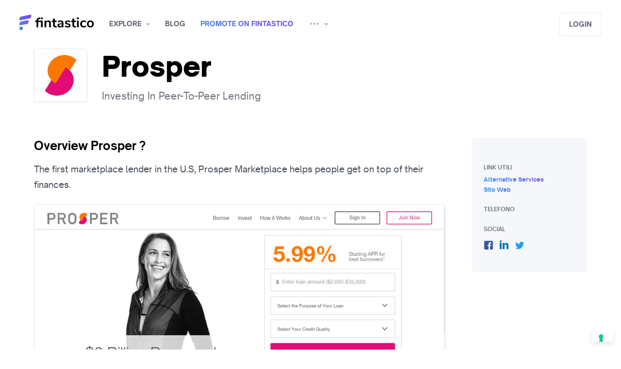

--- FILE ---
content_type: text/html; charset=utf-8
request_url: https://www.fintastico.com/services/lending/prosper/
body_size: 12736
content:




<!DOCTYPE html>
<html class="no-js" lang="en">

  <head  prefix="og: http://ogp.me/ns# fb: http://ogp.me/ns/fb# product: http://ogp.me/ns/product#">

  
    
      <!--  Umami  -->
      <script
    defer 
    src="https://cloud.umami.is/script.js" 
    data-website-id="0be5db26-f55e-47c8-8e75-2b3a5ae7941a"
    data-domains="www.fintastico.com">
</script>

<script>
    (function () {
      var el = document.createElement('script');
      el.setAttribute('src', 'https://www.fintastico.com/umami.js');
      el.setAttribute('data-website-id', '0be5db26-f55e-47c8-8e75-2b3a5ae7941a');
      document.body.appendChild(el);
    })();
</script>

      <!-- Google Tag Manager -->
      <!-- Google Tag Manager -->
<script>(function(w,d,s,l,i){w[l]=w[l]||[];w[l].push({'gtm.start':
    new Date().getTime(),event:'gtm.js'});var f=d.getElementsByTagName(s)[0],
                                              j=d.createElement(s),dl=l!='dataLayer'?'&l='+l:'';j.async=true;j.src=
        'https://www.googletagmanager.com/gtm.js?id='+i+dl;f.parentNode.insertBefore(j,f);
})(window,document,'script','dataLayer','GTM-56ZMQ2');</script>
<!-- End Google Tag Manager -->


      <!-- Cookieconsent Iubenda -->
      



<script type="text/javascript">
  var _iub = _iub || [];
  _iub.csConfiguration = {"askConsentAtCookiePolicyUpdate":true,"countryDetection":true,"enableFadp":true,"enableLgpd":true,"enableTcf":true,"enableUspr":true,"floatingPreferencesButtonDisplay":"bottom-right","googleAdditionalConsentMode":true,"lgpdAppliesGlobally":false,"perPurposeConsent":true,"siteId":490768,"tcfPurposes":{"2":"consent_only","7":"consent_only","8":"consent_only","9":"consent_only","10":"consent_only","11":"consent_only"},"whitelabel":false,"cookiePolicyId":7788861,"lang":"en", "banner":{ "acceptButtonCaptionColor":"#FFFFFF","acceptButtonColor":"#0073CE","acceptButtonDisplay":true,"backgroundColor":"#FFFFFF","brandBackgroundColor":"#FFFFFF","brandTextColor":"#000000","closeButtonRejects":true,"continueWithoutAcceptingButtonDisplay":true,"customizeButtonCaptionColor":"#4D4D4D","customizeButtonColor":"#DADADA","customizeButtonDisplay":true,"explicitWithdrawal":true,"listPurposes":true,"logo":"[data-uri]","position":"bottom","rejectButtonDisplay":true,"showPurposesToggles":true,"textColor":"#000000" }};
</script>
<script type="text/javascript" src="https://cs.iubenda.com/autoblocking/490768.js"></script>
<script type="text/javascript" src="//cdn.iubenda.com/cs/tcf/stub-v2.js"></script>
<script type="text/javascript" src="//cdn.iubenda.com/cs/tcf/safe-tcf-v2.js"></script>
<script type="text/javascript" src="//cdn.iubenda.com/cs/gpp/stub.js"></script>
<script type="text/javascript" src="//cdn.iubenda.com/cs/iubenda_cs.js" charset="UTF-8" async></script>

    
  

    
<meta name="description" content="The first marketplace lender in the U.S, Prosper Marketplace helps people get on top of their finances.
"><meta property="og:title" content="Prosper: Investing In Peer-To-Peer Lending"><meta property="og:url" content="http://www.fintastico.com/services/lending/prosper/"><meta property="og:description" content="The first marketplace lender in the U.S, Prosper Marketplace helps people get on top of their finances.
"><meta property="og:image" content="https://media.fintastico.com/images/prosper2.png"><meta property="og:type" content="Article"><meta property="og:site_name" content="Fintastico"><meta property="fb:app_id" content="704909182925725"><meta property="fb:pages" content="1665853493639361"><meta name="twitter:domain" content="www.fintastico.com"><meta name="twitter:card" content="summary_large_image"><meta name="twitter:title" content="Prosper: Investing In Peer-To-Peer Lending"><meta name="twitter:url" content="http://www.fintastico.com/services/lending/prosper/"><meta name="twitter:description" content="The first marketplace lender in the U.S, Prosper Marketplace helps people get on top of their finances.
"><meta name="twitter:image" content="https://media.fintastico.com/images/prosper2.png"><meta name="twitter:creator" content="Fintastico_com"><meta name="twitter:site" content="@Fintastico_com">


    
      <title>Prosper: Investing In Peer-To-Peer Lending</title>
    

    <meta charset="utf-8" />
    <meta name="robots" content="
  
" />
    <meta http-equiv="X-UA-Compatible" content="IE=edge,chrome=1" />
    <meta name="viewport" content="width=device-width, initial-scale=1" />
    <meta name="facebook-domain-verification" content="x35ol7ny1yl1t02gu9jsfveyy4atul" />

    
    


<!-- Mobile Look & Feel -->
    <meta name="mobile-web-app-capable" content="yes">
<meta name="theme-color" content="#893be8">
<meta name="application-name" content="Fintastico">


    <link rel="shortcut icon" href="/favicon.ico" />

<!-- Canonical & Alternate -->
    


  
    
      
      <link rel="alternate"
            hreflang="en"
            href="https://www.fintastico.com/services/lending/prosper/" />
    
      
      <link rel="alternate"
            hreflang="it"
            href="https://www.fintastico.com/it/servizi/prestiti/prosper/" />
    
      
      <link rel="alternate"
            hreflang="es"
            href="https://www.fintastico.com/es/servicios/prestamos/prosper/" />
    
      
      <link rel="alternate"
            hreflang="en-sg"
            href="https://www.fintastico.com/en-sg/services/lending/prosper/" />
    
    <link rel="alternate"
          hreflang="x-default"
          href="https://www.fintastico.com/services/lending/prosper/" />
    <link rel="canonical" href="https://www.fintastico.com/services/lending/prosper/" />
  



<!-- Apple Touch -->
    


    <link rel="apple-touch-icon" sizes="57x57" href="https://static.fintastico.com/themestuff/img/favicons/apple-touch-icon-57x57.png">
    <link rel="apple-touch-icon" sizes="60x60" href="https://static.fintastico.com/themestuff/img/favicons/apple-touch-icon-60x60.png">
    <link rel="apple-touch-icon" sizes="72x72" href="https://static.fintastico.com/themestuff/img/favicons/apple-touch-icon-72x72.png">
    <link rel="apple-touch-icon" sizes="76x76" href="https://static.fintastico.com/themestuff/img/favicons/apple-touch-icon-76x76.png">
    <link rel="apple-touch-icon" sizes="114x114" href="https://static.fintastico.com/themestuff/img/favicons/apple-touch-icon-114x114.png">
    <link rel="apple-touch-icon" sizes="120x120" href="https://static.fintastico.com/themestuff/img/favicons/apple-touch-icon-120x120.png">
    <link rel="apple-touch-icon" sizes="144x144" href="https://static.fintastico.com/themestuff/img/favicons/apple-touch-icon-144x144.png">
    <link rel="apple-touch-icon" sizes="152x152" href="https://static.fintastico.com/themestuff/img/favicons/apple-touch-icon-152x152.png">
    <link rel="apple-touch-icon" sizes="180x180" href="https://static.fintastico.com/themestuff/img/favicons/apple-touch-icon-180x180.png">
    <link rel="apple-touch-startup-image" media="(device-width: 320px) and (device-height: 480px) and (-webkit-device-pixel-ratio: 1)" href="https://static.fintastico.com/themestuff/img/favicons/apple-touch-startup-image-320x460.png">
    <link rel="apple-touch-startup-image" media="(device-width: 320px) and (device-height: 480px) and (-webkit-device-pixel-ratio: 2)" href="https://static.fintastico.com/themestuff/img/favicons/apple-touch-startup-image-640x920.png">
    <link rel="apple-touch-startup-image" media="(device-width: 320px) and (device-height: 568px) and (-webkit-device-pixel-ratio: 2)" href="https://static.fintastico.com/themestuff/img/favicons/apple-touch-startup-image-640x1096.png">
    <link rel="apple-touch-startup-image" media="(device-width: 375px) and (device-height: 667px) and (-webkit-device-pixel-ratio: 2)" href="https://static.fintastico.com/themestuff/img/favicons/apple-touch-startup-image-750x1294.png">
    <link rel="apple-touch-startup-image" media="(device-width: 414px) and (device-height: 736px) and (orientation: landscape) and (-webkit-device-pixel-ratio: 3)" href="https://static.fintastico.com/themestuff/img/favicons/apple-touch-startup-image-1182x2208.png">
    <link rel="apple-touch-startup-image" media="(device-width: 414px) and (device-height: 736px) and (orientation: portrait) and (-webkit-device-pixel-ratio: 3)" href="https://static.fintastico.com/themestuff/img/favicons/apple-touch-startup-image-1242x2148.png">
    <link rel="apple-touch-startup-image" media="(device-width: 768px) and (device-height: 1024px) and (orientation: landscape) and (-webkit-device-pixel-ratio: 1)" href="https://static.fintastico.com/themestuff/img/favicons/apple-touch-startup-image-748x1024.png">
    <link rel="apple-touch-startup-image" media="(device-width: 768px) and (device-height: 1024px) and (orientation: portrait) and (-webkit-device-pixel-ratio: 1)" href="https://static.fintastico.com/themestuff/img/favicons/apple-touch-startup-image-768x1004.png">
    <link rel="apple-touch-startup-image" media="(device-width: 768px) and (device-height: 1024px) and (orientation: landscape) and (-webkit-device-pixel-ratio: 2)" href="https://static.fintastico.com/themestuff/img/favicons/apple-touch-startup-image-1496x2048.png">
    <link rel="apple-touch-startup-image" media="(device-width: 768px) and (device-height: 1024px) and (orientation: portrait) and (-webkit-device-pixel-ratio: 2)" href="https://static.fintastico.com/themestuff/img/favicons/apple-touch-startup-image-1536x2008.png">



    <meta name="apple-mobile-web-app-capable" content="yes" />
    <meta name="apple-mobile-web-app-status-bar-style" content="black-translucent" />
    <meta name="apple-mobile-web-app-title" content="Fintastico" />
    <meta name="msapplication-TileColor" content="#fff" />
    <meta name="msapplication-TileImage" content="mstile-144x144.png" />
    <meta name="msapplication-config" content="browserconfig.xml" />

    <link rel="stylesheet" href="https://static.fintastico.com/CACHE/css/output.e25f459570d6.css" type="text/css">

    
  
  <script type="application/ld+json">
    {
      "@context": "http://schema.org",
      "@type": "NewsArticle",
      "mainEntityOfPage":{
        "@type":"WebPage",
        "@id":"https://www.fintastico.com/services/lending/prosper/"
      },
      "headline": "Prosper: Investing In Peer-To-Peer Lending",
      "articleSection": "Lending",
      "articleBody": "The first marketplace lender in the U.S, Prosper Marketplace helps people get on top of their finances.
",
      "image": {
        "@type": "ImageObject",
        "url": "https://media.fintastico.com/images/prosper2.png",
        "height": 894,
        "width": 1266
      },
      "datePublished": "March 23, 2016, 12:08 a.m.",
      "dateModified": "Aug. 5, 2023, 3:01 p.m.",
      "author": {
        "@type": "Person",
        "name": "Fintastico"
      },
      "publisher": {
        "@type": "Organization",
        "name": "Fintastico",
        "logo": {
          "@type": "ImageObject",
          "url": "https://media.fintastico.com/images/logos/prosper.png",
          "height": 140,
          "width": 140
        }
      },
      "url" : "https://www.fintastico.com/services/lending/prosper/",
      "aggregateRating" : {
        "@type" : "AggregateRating",
        "ratingValue" : "2"
      }

    }
  </script>


  <style>
    .characteristics p span {
      font-weight: 400 !important;
      font-size: 18px !important;
      color: #434a54 !important;
      font-family: 'Open Sauce One' !important;
    }
    
  </style>


    
    

<!--Tradedoubler site verification 3280321 -->

    

    
    

    
    
    <script src="https://static.fintastico.com/CACHE/js/output.5170894cdc70.js"></script>
  </head>

  <body >
    
      <!-- Google Tag Manager (noscript) -->
<noscript><iframe src="https://www.googletagmanager.com/ns.html?id=GTM-56ZMQ2"
                  height="0" width="0" style="display:none;visibility:hidden"></iframe></noscript>
<!-- End Google Tag Manager (noscript) -->

    

    <!--[if lt IE 8]>
        <p class="browserupgrade">You are using an <strong>outdated</strong> browser. Please <a href="http://browsehappy.com/">upgrade your browser</a> to improve your experience.</p>
    <![endif]-->
    <div class="body">

      



<header id="navbar" class="container-fluid" style="top: 0px;">
    <nav>
        <div class="nav-left">
            <a class="menu mobile"
               href="#"
               data-toggle="modal"
               data-target="#sidebar-menu"><i></i></a>
        </div>
        <a class="brand" href="/">Fintastico</a>
        <ul>
            <span class="dropdown-overlay"></span>
            
            


<li class="dropdown">
  <a href="#"
     class="dropdown-toggle"
     data-toggle="dropdown"
     aria-haspopup="true"
     aria-expanded="false">Explore</a>
  <div class="dropdown-menu">
    <ul class="menu">
      
        <li>
          <a href="/services/categories/"><i class="em em-notebook_with_decorative_cover"></i> All services</a>
        </li>
        <li>
          <a class='menu-text' href="/fintech-italia/"><i class="flag-16-IT"></i> Fintech Italia</a>
        </li>
        <li>
          <a class='menu-text' href="/fintech-spain/"><i class="flag-16-ES"></i> Fintech Spagna</a>
        </li>
        <li>
          <a class='menu-text' href="/fintech-asia/"><i class="flag-16-SG"></i> Fintech Asia</a>
        </li>
        <li>
          <a class='menu-text' href="/fintech-uk/"><i class="flag-16-GB"></i> Fintech UK</a>
        </li>
        <li>
          <a class='menu-text' href="/fintech-usa/"><i class="flag-16-US"></i> Fintech USA</a>
        </li>
      
    </ul>
    <ul class="menu mini">
      
        <li>
          <a href="/services/banking/" class='menu-text'><i class="em em-bank"></i> Banking</a>
        </li>
      
        <li>
          <a href="/services/banking-infrastructure/" class='menu-text'><i class="em em-wrench"></i> Banking Infrastructure</a>
        </li>
      
        <li>
          <a href="/services/blockchain/" class='menu-text'><i class="em em-notebook"></i> Blockchain</a>
        </li>
      
        <li>
          <a href="/services/business-tools/" class='menu-text'><i class="em em-necktie"></i> Business Tools</a>
        </li>
      
        <li>
          <a href="/services/crowdfunding/" class='menu-text'><i class="em em-couple"></i> Crowdfunding</a>
        </li>
      
        <li>
          <a href="/services/digital-currencies/" class='menu-text'><i class="em em-space_invader"></i> Digital Currencies</a>
        </li>
      
    </ul>
    <ul class="menu mini">
      
        <li>
          <a href="/services/donations/" class='menu-text'><i class="em em-heart"></i> Donations</a>
        </li>
      
        <li>
          <a href="/services/financial-researches/" class='menu-text'><i class="em em-book"></i> Financial Researches</a>
        </li>
      
        <li>
          <a href="/services/insurance/" class='menu-text'><i class="em em-trophy"></i> Insurance</a>
        </li>
      
        <li>
          <a href="/services/investments/" class='menu-text'><i class="em em-chart_with_upwards_trend"></i> Investments</a>
        </li>
      
        <li>
          <a href="/services/lending/" class='menu-text'><i class="em em-gem"></i> Lending</a>
        </li>
      
        <li>
          <a href="/services/money-transfer/" class='menu-text'><i class="em em-money_with_wings"></i> Money Transfer</a>
        </li>
      
    </ul>
    <ul class="menu mini">
      
        <li>
          <a href="/services/payments/"class='menu-text'><i class="em em-credit_card"></i> Payments</a>
        </li>
      
        <li>
          <a href="/services/personal-finance/"class='menu-text'><i class="em em-moneybag"></i> Personal Finance</a>
        </li>
      
        <li>
          <a href="/services/proptech/"class='menu-text'><i class="em em-house"></i> Proptech</a>
        </li>
      
        <li>
          <a href="/services/regtech/"class='menu-text'><i class="em em-clipboard"></i> Regtech</a>
        </li>
      
        <li>
          <a href="/services/security-services/"class='menu-text'><i class="em em-key"></i> Security Services</a>
        </li>
      
    </ul>
  </div>
</li>

            <li>
                <a href="/blog/" alt="blog">Blog</a>
            </li>
            <li>
                <a class='gradientText' href="/services/submission/">Promote on Fintastico</a>
            </li>
            <li class="dropdown">
                <a href="#"
                   class="dropdown-toggle"
                   data-toggle="dropdown"
                   aria-haspopup="true"
                   aria-expanded="false"><i class="icon-more"></i></a>
                <div class="dropdown-menu">
                    <ul class="menu">
                        
                        <li class="big">
                            <a class='menu-text' href="/fintech-news/">Fintech radar</a>
                        </li>
                        <li class="big">
                            <a class='menu-text' href="/collections/">Collections</a>
                        </li>
                        <li class="big">
                            <a class='menu-text' href="/fintech-events/">Fintech events</a>
                        </li>
                        <li class="big">
                            <a class='menu-text' href="/coding/github-repos-list/">Fintech libraries</a>
                        </li>
                        
                        <li class="big">
                            <a class='menu-text' href="/about-us/">About us</a>
                        </li>
                    </ul>
                </div>
            </li>
        </ul>
        <div class="nav-right">
            
                <div class="input-wrap">
                    <div id="autocomplete"
                         data-placeholder="What are you looking for?"></div>
                </div>
            
            
                <a class="btn light1"
                   href="#"
                   data-toggle="modal"
                   data-target="#modal-login">Login</a>
            
        </div>
    </nav>
</header>

    
<div class="modal fade sidebar right" id="sidebar-notify" tabindex="-1" role="dialog" aria-hidden="true">
    <div class="modal-dialog" role="document">
        <div class="modal-content">
            <div class="modal-header notify justify-content-center">
                <a href="#" class="close" data-dismiss="modal" aria-label="Close"><i class="icon-close"></i></a>
                <h5>Notifications</h5>
            </div>

            <div class="dropdown-menu center large notify">
                <!---->
                <ul class="dropdown-results">
                    
                        <div class="empty">👻<strong>There’s no activities yet </strong></div>
                    
                </div>

            </div>
        </div>
    </div>




<style>
  a.noafter:after {
    display: none !important;
  }
</style>
<div class="modal fade sidebar left"
     id="sidebar-menu"
     tabindex="-1"
     role="dialog"
     aria-hidden="true">
  <div class="modal-dialog" role="document">
    <div class="modal-content">
      <div class="modal-header">
        <a href="#" class="close" data-dismiss="modal" aria-label="Close"><i class="icon-close"></i></a>
        <a class='secondary'
           href="#"
           data-toggle="modal" data-target="#modal-login">
          
            Login
          
        </a>
      </div>
      <div class="modal-scroll">
        <div id="accordion">
          
          <div class="accordion-container">
            <div class="card-header add-padding" id="headingOne">
              <a data-toggle="collapse"
                 data-target="#esplora"
                 aria-expanded="true"
                 aria-controls="collapseOne"
                 class="header-accordion collapsed">Explore</a>
            </div>
            <div id="esplora"
                 class="collapse"
                 aria-labelledby="headingOne"
                 data-parent="#accordion">
              <ul class="card-body">
                

<ul class="card-body">
  <li>
    <a href="/services/categories/"><i class="em em-notebook_with_decorative_cover"></i> All interests</a>
  </li>
  <li>
    <a class='menu-text' href="/fintech-italia/"><i class="flag-16-IT"></i> Fintech Italia</a>
  </li>
  <li>
    <a class='menu-text' href="/fintech-spain/"><i class="flag-16-ES"></i> Fintech Spagna</a>
  </li>
  <li>
    <a class='menu-text' href="/fintech-asia/"><i class="flag-16-SG"></i> Fintech Asia</a>
  </li>
  <li>
    <a class='menu-text' href="/fintech-uk/"><i class="flag-16-GB"></i> Fintech UK</a>
  </li>
  <li>
    <a class='menu-text' href="/fintech-usa/"><i class="flag-16-US"></i> Fintech USA</a>
  </li>
  
  <li class="space"></li>
</ul>
<ul class="card-body mini">
  
    <li>
      <a class='menu-text' href="/services/banking/"><i class="em em-bank"></i> Banking</a>
    </li>
  
    <li>
      <a class='menu-text' href="/services/banking-infrastructure/"><i class="em em-wrench"></i> Banking Infrastructure</a>
    </li>
  
    <li>
      <a class='menu-text' href="/services/blockchain/"><i class="em em-notebook"></i> Blockchain</a>
    </li>
  
    <li>
      <a class='menu-text' href="/services/business-tools/"><i class="em em-necktie"></i> Business Tools</a>
    </li>
  
    <li>
      <a class='menu-text' href="/services/crowdfunding/"><i class="em em-couple"></i> Crowdfunding</a>
    </li>
  
    <li>
      <a class='menu-text' href="/services/digital-currencies/"><i class="em em-space_invader"></i> Digital Currencies</a>
    </li>
  
    <li>
      <a class='menu-text' href="/services/donations/"><i class="em em-heart"></i> Donations</a>
    </li>
  
    <li>
      <a class='menu-text' href="/services/financial-researches/"><i class="em em-book"></i> Financial Researches</a>
    </li>
  
    <li>
      <a class='menu-text' href="/services/insurance/"><i class="em em-trophy"></i> Insurance</a>
    </li>
  
    <li>
      <a class='menu-text' href="/services/investments/"><i class="em em-chart_with_upwards_trend"></i> Investments</a>
    </li>
  
    <li>
      <a class='menu-text' href="/services/lending/"><i class="em em-gem"></i> Lending</a>
    </li>
  
    <li>
      <a class='menu-text' href="/services/money-transfer/"><i class="em em-money_with_wings"></i> Money Transfer</a>
    </li>
  
    <li>
      <a class='menu-text' href="/services/payments/"><i class="em em-credit_card"></i> Payments</a>
    </li>
  
    <li>
      <a class='menu-text' href="/services/personal-finance/"><i class="em em-moneybag"></i> Personal Finance</a>
    </li>
  
    <li>
      <a class='menu-text' href="/services/proptech/"><i class="em em-house"></i> Proptech</a>
    </li>
  
    <li>
      <a class='menu-text' href="/services/regtech/"><i class="em em-clipboard"></i> Regtech</a>
    </li>
  
    <li>
      <a class='menu-text' href="/services/security-services/"><i class="em em-key"></i> Security Services</a>
    </li>
  
</ul>

              </ul>
            </div>
          </div>
          <div class="accordion-container">
            <div class="card-header" id="headingOne">
              <a href="/blog/"
                 class="header-accordion collapsed noafter">Blog</a>
            </div>
          </div>
          <div class="accordion-container">
            <div class="card-header" id="headingOne">
              <a href="/services/submission/"
                 class="header-accordion collapsed noafter">Promote on Fintastico</a>
            </div>
          </div>
          <div class="accordion-container">
            <div class="card-header" id="headingOne">
              <a data-toggle="collapse"
                 data-target="#altro"
                 aria-expanded="true"
                 aria-controls="collapseOne"
                 class="header-accordion collapsed">Altri contenuti</a>
            </div>
            <div id="altro"
                 class="collapse"
                 aria-labelledby="headingOne"
                 data-parent="#accordion">
              <ul class="card-body mini">
                <li class="">
                  <a class='menu-text' href="/fintech-news/">Fintech radar</a>
                </li>
                <li class="">
                  <a class='menu-text' href="/collections/">Collections</a>
                </li>
                <li class="">
                  <a class='menu-text' href="/fintech-events/">Fintech events</a>
                </li>
                <li class="">
                  <a class='menu-text' href="/coding/github-repos-list/">Fintech libraries</a>
                </li>
                
                <li class="">
                  <a class='menu-text' href="/about-us/">About us</a>
                </li>
              </ul>
            </div>
          </div>
          
        </div>
      </div>
    </div>
  </div>
</div>



      <style>
        @media (max-width: 767px) {
          .modal.sidebar#sidebar-filters .modal-dialog .modal-content {
            max-height: 82vh;
          }
        }
      </style>
      
  
  
  <section class="container intro intro-xsmall">
    <div class="row">
      <div class="col-xl-12" id="introduzione">
        <aside>
          <img src="https://media.fintastico.com/CACHE/images/logos/prosper/43f35098416233876e36febf47df698f.jpg" alt="Prosper logo" />
        </aside>
        <div>
          <div class="title-premium-wrapper">
            <h1>Prosper</h1>
          </div>
          <p class="text-dark2">Investing In Peer-To-Peer Lending</p>
        </div>
      </div>
    </div>
  </section>
  <section class="container single">
    <div class="row reverse-mobile">
      <div class="col-lg-9">
        <div class="characteristics pt-0">
          
          <h2 id="descrizione">Overview Prosper ? </h2>
          <p>The first marketplace lender in the U.S, Prosper Marketplace helps people get on top of their finances.
</p>
          
        </div>
        





<ul class="carousel" style="background: white;">
        <li><picture>
    <!--[if IE 9]><video style="display: none"><![endif]-->
                <source media="(max-width: 767px)" data-srcset="https://media.fintastico.com/CACHE/images/prosper2/dc5bbb160290dce3f84d2ad73cdaaab1.webp 356w"
                        type="image/webp" />
                <source media="(min-width: 768px)" data-srcset="https://media.fintastico.com/CACHE/images/prosper2/6358f11e1c4bf59ec2547414e2676e23.webp 960w"
                        type="image/webp" />
    <!--[if IE 9]></video><![endif]-->
                <img  fetchpriority=high src="https://media.fintastico.com/CACHE/images/prosper2/946f3199b13c88bfc4c1990a9b11b24d.png" data-src="https://media.fintastico.com/CACHE/images/prosper2/6358f11e1c4bf59ec2547414e2676e23.webp" class="img-responsive"
                     alt="" type="image/png"/>
        </picture></li>
</ul>

        

<div class="flex-end-gradient" >
  
  
  
    <a href="#"
       class="claimbtn gradientText"
       data-action="/services/316/claim/"
       data-successtext="Service claimed"
       data-next="/services/lending/prosper/">Claim service</a>
  
</div>

        
        
          
            
              

<div class="related-services characteristics" id="servizi-simili">
  <h2>Similar and interesting alternatives to Prosper</h2>
  <div class="grid wrapper-alternatives">
    
      <div href="/services/reviews/scalapay/" data-content="similar" data-servicename=Scalapay
           class="grid-item similartracker">
        <div>
          <div class="flex wrapper-similar-service">
            <img data-src="https://media.fintastico.com/images/logos/scalapay_logo.png" class="lazyload" alt="Scalapay logo" />
            <div class="star-name">
              <h2>Scalapay</h2>
              <div class="wrapper-rating-card">
                
  <div class="rate mobile-only">
    <span></span>
    <div>
      
        <div class="stars-container">
    
        <i class="icon-star-full"></i>
        <i class="icon-star-full"></i>
        <i class="icon-star-full"></i>
        <i class="icon-star-full"></i>
        <i class="icon-star-half"></i>
    
        </div>
      
    </div>
  </div>
  <div class="rate desktop-only">
    <span></span>
    <div>
      
        <div class="stars-container">
    
        <i class="icon-star-full"></i>
        <i class="icon-star-full"></i>
        <i class="icon-star-full"></i>
        <i class="icon-star-full"></i>
        <i class="icon-star-half"></i>
    
        </div>
      
    </div>
  </div>

                <div class="label-rating"><strong>4.7</strong></div>
              </div>
            </div>
          </div>
          



  <p class="card-abstract">Scalapay è un innovativo metodo di pagamento che permette al cliente di...</p>


          <a style="margin-top:35px!important;" href="/services/reviews/scalapay/ " class="btn block">APPROFONDISCI</a>
        </div>
      </div>
    
      <div href="/services/reviews/prestiamoci/" data-content="similar" data-servicename=Prestiamoci
           class="grid-item similartracker">
        <div>
          <div class="flex wrapper-similar-service">
            <img data-src="https://media.fintastico.com/images/logos/logo_prestiamoci_2022.png" class="lazyload" alt="Prestiamoci logo" />
            <div class="star-name">
              <h2>Prestiamoci</h2>
              <div class="wrapper-rating-card">
                
  <div class="rate mobile-only">
    <span></span>
    <div>
      
        <div class="stars-container">
    
        <i class="icon-star-full"></i>
        <i class="icon-star-full"></i>
        <i class="icon-star-full"></i>
        <i class="icon-star-full"></i>
        <i class="icon-star-half"></i>
    
        </div>
      
    </div>
  </div>
  <div class="rate desktop-only">
    <span></span>
    <div>
      
        <div class="stars-container">
    
        <i class="icon-star-full"></i>
        <i class="icon-star-full"></i>
        <i class="icon-star-full"></i>
        <i class="icon-star-full"></i>
        <i class="icon-star-half"></i>
    
        </div>
      
    </div>
  </div>

                <div class="label-rating"><strong>4.3</strong></div>
              </div>
            </div>
          </div>
          



  <p class="card-abstract">Prestiamoci si pone l’obiettivo di promuovere il più possibile lo scambio di...</p>


          <a style="margin-top:35px!important;" href="/services/reviews/prestiamoci/ " class="btn block">APPROFONDISCI</a>
        </div>
      </div>
    
      <div href="/services/reviews/smartika/" data-content="similar" data-servicename=Smartika
           class="grid-item similartracker">
        <div>
          <div class="flex wrapper-similar-service">
            <img data-src="https://media.fintastico.com/images/logos/smartika_logo.png" class="lazyload" alt="Smartika logo" />
            <div class="star-name">
              <h2>Smartika</h2>
              <div class="wrapper-rating-card">
                
  <div class="rate mobile-only">
    <span></span>
    <div>
      
        <div class="stars-container">
    
        <i class="icon-star-full"></i>
        <i class="icon-star-full"></i>
        <i class="icon-star-half"></i>
        <i class="icon-star-empty"></i>
        <i class="icon-star-empty"></i>
    
        </div>
      
    </div>
  </div>
  <div class="rate desktop-only">
    <span></span>
    <div>
      
        <div class="stars-container">
    
        <i class="icon-star-full"></i>
        <i class="icon-star-full"></i>
        <i class="icon-star-half"></i>
        <i class="icon-star-empty"></i>
        <i class="icon-star-empty"></i>
    
        </div>
      
    </div>
  </div>

                <div class="label-rating"><strong>2.5</strong></div>
              </div>
            </div>
          </div>
          



  <p class="card-abstract">Smartika è un Istituto di Pagamento regolamentato e vigilato da Banca d&#x27;Italia,...</p>


          <a style="margin-top:35px!important;" href="/services/reviews/smartika/ " class="btn block">APPROFONDISCI</a>
        </div>
      </div>
    
  </div>
</div>
            
          
        
        
        
      </div>
      <div class="col-lg-3">

        <div class="related-content block-menu desktop-menu">

<div>
  
  <div class="blockContent light2">
    <h4 class="support-h4">Link utili</h4>
    <ul>
      
      
        <a href="/services/lending/prosper/alternatives/">
          <h5 class="gradientText no-uppercase">Alternative services</h5>
        </a>
      
      
      
      <a target="_blank" rel="noopener noreferrer nofollow" href="https://www.prosper.com/"><h5 class="gradientText no-uppercase">Sito Web</h5></a>
      
      <h4 class="support-h4">Telefono</h4>
      
      
      <h4 class="support-h4">Social</h4>
      
        <div class="social">
          <ul class="social-links">
            
            
              <li>
                <a class="fb support-social-icons" target="_blank" rel="noopener noreferrer nofollow" href="http://www.facebook.com/prosperloans"></a>
              </li>
            
            
              <li>
                <a class="in support-social-icons" target="_blank" rel="noopener noreferrer nofollow" href="http://www.linkedin.com/company/prosper-marketplace"></a>
              </li>
            
            
              <li>
                <a class="tw support-social-icons" target="_blank" rel="noopener noreferrer nofollow" href="https://twitter.com/ProsperLoans"></a>
              </li>
            
            
          </ul>
        </div>
      
    </ul>
  </div>
</div>
</div>
        <div class="wrapper-link-modal flex-end-gradient"><a class="gradientText" href="#" data-toggle="modal" data-target="#modal-link" >Link utili</a></div>


      </div>
    </div>
  </section>
  <div class="modal fade"
       id="modal-remote"
       tabindex="-1"
       role="dialog"
       aria-hidden="true">
    <div class="modal-dialog" role="document">
      <div class="modal-content">
        <a href="#" class="close" data-dismiss="modal" aria-label="Close"><i class="icon-close grey"></i></a>
        <div class="modal-body"></div>
      </div>
    </div>
  </div>

  

<div class="modal fade" id="modal-link" tabindex="-1" role="dialog" aria-hidden="true" style="overflow-y: auto">
  <div class="modal-dialog" role="document">
    <div class="modal-content link-modal">
      <div class="related-content block-menu mobile-related">

<div>
  
  <div class="blockContent light2">
    <h4 class="support-h4">Link utili</h4>
    <ul>
      
      
        <a href="/services/lending/prosper/alternatives/">
          <h5 class="gradientText no-uppercase">Alternative services</h5>
        </a>
      
      
      
      <a target="_blank" rel="noopener noreferrer nofollow" href="https://www.prosper.com/"><h5 class="gradientText no-uppercase">Sito Web</h5></a>
      
      <h4 class="support-h4">Telefono</h4>
      
      
      <h4 class="support-h4">Social</h4>
      
        <div class="social">
          <ul class="social-links">
            
            
              <li>
                <a class="fb support-social-icons" target="_blank" rel="noopener noreferrer nofollow" href="http://www.facebook.com/prosperloans"></a>
              </li>
            
            
              <li>
                <a class="in support-social-icons" target="_blank" rel="noopener noreferrer nofollow" href="http://www.linkedin.com/company/prosper-marketplace"></a>
              </li>
            
            
              <li>
                <a class="tw support-social-icons" target="_blank" rel="noopener noreferrer nofollow" href="https://twitter.com/ProsperLoans"></a>
              </li>
            
            
          </ul>
        </div>
      
    </ul>
  </div>
</div>
</div>
    </div>
  </div>
</div>



      
        <style media="screen">
          .grecaptcha-badge {
            visibility: hidden;
          }

          p.google-policy {
            font-size: 10px;
            text-align: left;
            margin-bottom: 0;
            margin-top: 20px;
          }

          .modal.sidebar#sidebar-filters .modal-dialog .modal-content .modal-body {
            height: calc(100vh - 100px) !important;
            overflow: scroll;
            padding-bottom: 60px;
          }
        </style>
        

<div class="modal fade " id="modal-login" tabindex="-1" role="dialog" aria-hidden="true"  style="overflow-y: auto">
  <div class="modal-dialog" role="document">
    <div class="modal-content">
      <a href="#" class="close" data-dismiss="modal" aria-label="Close"><i class="icon-close grey"></i></a>
      <div class="modal-body">
        <h2>Sign in to your account</h2>
        <form id="login_form" class="login" method="POST" action="/accounts/login/"><input type="hidden" name="csrfmiddlewaretoken" value="WvmHpKy44JOmKpET4mpr4GMlv8ZKuoJEwd3KMGdr857wN3wBikpEF3a9gvoUvVof">
          
            <input type="hidden" name="next" value="/services/lending/prosper/" />
          
          <a href="/accounts/google/login/?process=&next=%2Fservices%2Flending%2Fprosper%2F" class="btn block col4" style="margin-bottom:10px;">Sign in with Google</a>
          <a href="/accounts/linkedin_oauth2/login/?process=&next=%2Fservices%2Flending%2Fprosper%2F" class="btn block linkedin">Sign in with Linkedin</a>
          <a href="/accounts/facebook/login/?process=&next=%2Fservices%2Flending%2Fprosper%2F" class="btn block facebook">Sign in with Facebook</a>
          <hr class="or">
          


  <div class="input-row">
    <div class="input-wrap block">
      
        <input type="text" name="login" placeholder="Username o Email" autocomplete="email" class="block" required id="id_login">
      
      
    </div>
    
  </div>


          <div class="input-wrap block">
            


  <div class="input-row">
    <div class="input-wrap block">
      
        <input type="password" name="password" placeholder="Password" autocomplete="current-password" class="block" required id="id_password">
      
      
    </div>
    
  </div>


            <small><a data-toggle="modal" data-target="#modal-resetpassword" data-dismiss="modal" href="#">Forgot?</a></small>
          </div>
          <button class="block">Sign in</button>
          <small class="text-dark3">Don't have an account? <a data-toggle="modal" data-target="#modal-register" data-dismiss="modal" href="#">Sign up</a></small>
        </form>
      </div>
    </div>
  </div>
</div>

        

<div class="modal fade " id="modal-register" tabindex="-2" role="dialog" aria-hidden="true" style="overflow-y: auto">
  <div class="modal-dialog" role="document">
    <div class="modal-content">
      <a href="#" class="close" data-dismiss="modal" aria-label="Close"><i class="icon-close grey"></i></a>
      <div class="modal-body">
        <h2>Sign up now!</h2>
        <form class="login" method="POST" action="/accounts/signup/"><input type="hidden" name="csrfmiddlewaretoken" value="WvmHpKy44JOmKpET4mpr4GMlv8ZKuoJEwd3KMGdr857wN3wBikpEF3a9gvoUvVof">
          
            <a href="/accounts/linkedin_oauth2/login/" class="btn block linkedin">Sign in with Linkedin</a>
            <a href="/accounts/facebook/login/" class="btn block facebook">Sign in with Facebook</a>
          
          <hr class="or">
          


  <div class="input-row">
    <div class="input-wrap block">
      
        <input type="text" name="username" placeholder="Username" autocomplete="username" minlength="6" maxlength="150" class="block" required id="id_username">
      
      
    </div>
    
  </div>


          


  <div class="input-row">
    <div class="input-wrap block">
      
        <input type="email" name="email" placeholder="Email" autocomplete="email" maxlength="320" class="block" required id="id_email">
      
      
    </div>
    
  </div>


          


  <div class="input-row">
    <div class="input-wrap block">
      
        <input type="password" name="password1" placeholder="Password" autocomplete="new-password" class="block" required id="id_password1">
      
      
    </div>
    
  </div>


          


  <div class="input-row">
    <div class="input-wrap block">
      
        <input type="password" name="password2" placeholder="Repeat Password" autocomplete="new-password" class="block" required id="id_password2">
      
      
    </div>
    
  </div>


          
          


  <div class="input-row">
    <div class="input-wrap block">
      
        
        <script src="https://www.google.com/recaptcha/api.js?render=6LevoyAaAAAAAADFRrr0dxuffrs9i2aXVchJH5Wx"></script>
<script type="text/javascript">
    grecaptcha.ready(function() {
        grecaptcha.execute('6LevoyAaAAAAAADFRrr0dxuffrs9i2aXVchJH5Wx', {action: 'form'})
        .then(function(token) {
            console.log("reCAPTCHA validated for 'data-widget-uuid=\"a9dc07f2a6a34ddb9cf4981d36b7c936\"'. Setting input value...")
            var element = document.querySelector('.g-recaptcha[data-widget-uuid="a9dc07f2a6a34ddb9cf4981d36b7c936"]');
            element.value = token;
        });
    });
</script>

<input class="g-recaptcha"
    type="hidden"
    name="captcha"
     required_score="None" data-sitekey="6LevoyAaAAAAAADFRrr0dxuffrs9i2aXVchJH5Wx" class="block" placeholder="" required id="id_captcha" data-widget-uuid="a9dc07f2a6a34ddb9cf4981d36b7c936" data-callback="onSubmit_a9dc07f2a6a34ddb9cf4981d36b7c936" data-size="normal"
>
        
      
      
    </div>
    
  </div>


          <button class="block">Sign Up</button>
          <small class="text-dark3">Already have an account? <a data-toggle="modal" data-target="#modal-login" data-dismiss="modal" href="#">Sign in</a></small>
          <p class="text-dark3 google-policy">
            This site is protected by reCAPTCHA and the Google <a href="https://policies.google.com/privacy" class="no-deco">Privacy Policy</a> and <a href="https://policies.google.com/terms" class="no-deco">Terms of Service</a> apply.
          </p>
        </form>
      </div>
    </div>
  </div>
</div>

        
<div class="modal fade" id="modal-resetpassword" tabindex="-3" role="dialog" aria-hidden="true" style="overflow-y: auto">
  <div class="modal-dialog" role="document">
    <div class="modal-content">
      <a href="#" class="close" data-dismiss="modal" aria-label="Close"><i class="icon-close grey"></i></a>
      <div class="modal-body">
        <h2>Forgot your password?</h2>
        <small class="text-dark3">Enter your e-mail address below, and we'll send you an e-mail allowing you to reset it.</small>
        <form id="resetpassword_form"  class="login" method="POST" action="/accounts/password/reset/"><input type="hidden" name="csrfmiddlewaretoken" value="WvmHpKy44JOmKpET4mpr4GMlv8ZKuoJEwd3KMGdr857wN3wBikpEF3a9gvoUvVof">
          


  <div class="input-row">
    <div class="input-wrap block">
      
        <input type="email" name="email" placeholder="Email" autocomplete="email" maxlength="320" class="block" required id="id_email">
      
      
    </div>
    
  </div>


          


  <div class="input-row">
    <div class="input-wrap block">
      
        
        <script src="https://www.google.com/recaptcha/api.js?render=6LevoyAaAAAAAADFRrr0dxuffrs9i2aXVchJH5Wx"></script>
<script type="text/javascript">
    grecaptcha.ready(function() {
        grecaptcha.execute('6LevoyAaAAAAAADFRrr0dxuffrs9i2aXVchJH5Wx', {action: 'form'})
        .then(function(token) {
            console.log("reCAPTCHA validated for 'data-widget-uuid=\"f388c3e1e8f04ec6bc6a546243561ff8\"'. Setting input value...")
            var element = document.querySelector('.g-recaptcha[data-widget-uuid="f388c3e1e8f04ec6bc6a546243561ff8"]');
            element.value = token;
        });
    });
</script>

<input class="g-recaptcha"
    type="hidden"
    name="captcha"
     required_score="None" data-sitekey="6LevoyAaAAAAAADFRrr0dxuffrs9i2aXVchJH5Wx" class="block" placeholder="" required id="id_captcha" data-widget-uuid="f388c3e1e8f04ec6bc6a546243561ff8" data-callback="onSubmit_f388c3e1e8f04ec6bc6a546243561ff8" data-size="normal"
>
        
      
      
    </div>
    
  </div>


          <button class="block">Reset password</button>
          <p class="text-dark3 google-policy">
            This site is protected by reCAPTCHA and the Google <a href="https://policies.google.com/privacy" class="no-deco">Privacy Policy</a> and <a href="https://policies.google.com/terms" class="no-deco">Terms of Service</a> apply.
          </p>
        </form>
      </div>
    </div>
  </div>
</div>


      
      

<div class="modal fade" id="modal-language" tabindex="-1" role="dialog" style="overflow-y: auto; display: none" aria-hidden="true">
  <div class="modal-dialog" role="document">
    <div class="modal-content">
      <a href="#" class="close" data-dismiss="modal" aria-label="Close"><i class="icon-close grey"></i></a>
      <div class="modal-body">
        
          
            <a class="btn block language-button "
               href="#" rel="alternate" data-lang="en">English</a>
          
            <a class="btn block language-button light1"
               href="#" rel="alternate" data-lang="it">Italian</a>
          
            <a class="btn block language-button light1"
               href="#" rel="alternate" data-lang="es">Spanish</a>
          
            <a class="btn block language-button light1"
               href="#" rel="alternate" data-lang="en-sg">English (Singapore) </a>
          
        <form id="language-form" method="POST" action="/accounts/profile/edit-language/"><input type="hidden" name="csrfmiddlewaretoken" value="WvmHpKy44JOmKpET4mpr4GMlv8ZKuoJEwd3KMGdr857wN3wBikpEF3a9gvoUvVof">
          <input hidden id="language-input" type="text" name="favorite_language" value="en">
        </form>
      </div>
    </div>
  </div>
</div>
<script>
  document.addEventListener('DOMContentLoaded', function () {
    document.querySelectorAll('.language-button').forEach(function(button) {
      button.addEventListener('click', function(e) {
        e.preventDefault();
        var langCode = this.getAttribute('data-lang');
        document.getElementById('language-input').value = langCode;
        document.getElementById('language-form').submit();
      });
    });
  });
</script>


      

      

<footer class="light2">
  <div class="container">
    <div class="row">
      <div class="col-md-12">
        <div class="wrapper">
          <div class="credits-menu">
            <div class="info">
              <p>Your ideal <br>money management partner</p>
              <ul class="social-links">
                <li>
                  <a href='https://www.facebook.com/fintastico/' class="fb-grey"></a>
                </li>
                <li>
                  <a href='https://www.linkedin.com/company/fintastico/' class="in-grey"></a>
                </li>
                <li>
                  <a href='https://twitter.com/Fintastico_com' class="tw-grey"></a>
                </li>
              </ul>
              <span>© 2026 Fintastico. All rights reserved.</span>
            </div>
            <ul>
              <li>
                Explore
              </li>
              <li>
                <a href="/banking-service-comparator/">Compare accounts</a>
              </li>
              <li>
                <a href="/services/reviews/">Our reviews</a>
              </li>
              <li>
                <a href="/blog/">Learn more</a>
              </li>
            </ul>
            <ul>
              <li>
                Resources
              </li>
              <li>
                <a href="/fintech-jobs/recruiters/meritocracy/job-posts/">Work in Fintech</a>
              </li>
              <li>
                <a href="/fintech-news/">Fintech Radar</a>
              </li>
              <li>
                <a href="/services/api-list/">Fintech API</a>
              </li>
            </ul>
            <ul>
              <li>
                firm
              </li>
              <li>
                <a href="/about-us/">Who we  are</a>
              </li>
              <li>
                
                <a href="https://www.iubenda.com/privacy-policy/7788861" class="iubenda-nostyle iubenda-noiframe iubenda-embed iub-legal-only iubenda-noiframe " title="Privacy Policy ">Privacy Policy</a>
                <script type="text/javascript">(function (w,d) {var loader = function () {var s = d.createElement("script"), tag = d.getElementsByTagName("script")[0]; s.src="https://cdn.iubenda.com/iubenda.js"; tag.parentNode.insertBefore(s,tag);}; if(w.addEventListener){w.addEventListener("load", loader, false);}else if(w.attachEvent){w.attachEvent("onload", loader);}else{w.onload = loader;}})(window, document);</script>
              
              </li>
              <li>
                
                  <a href="https://www.iubenda.com/privacy-policy/7788861/cookie-policy" class="iubenda-nostyle iubenda-noiframe iubenda-embed iubenda-noiframe " title="Cookie Policy ">Cookie Policy</a>
                  <script type="text/javascript">(function (w,d) {var loader = function () {var s = d.createElement("script"), tag = d.getElementsByTagName("script")[0]; s.src="https://cdn.iubenda.com/iubenda.js"; tag.parentNode.insertBefore(s,tag);}; if(w.addEventListener){w.addEventListener("load", loader, false);}else if(w.attachEvent){w.attachEvent("onload", loader);}else{w.onload = loader;}})(window, document);</script>                
              </li>
            </ul>
            <ul>
              <li>
                Lingua
              </li>
              <li>
                
                  <a href="#" data-toggle="modal" data-target="#modal-language"><i class="flag-16-GB"></i> English</a>
                
              </li>
            </ul>
          </div>
        </div>
      </div>
    </div>
  </div>
</footer>


    </div>
    <script type="text/javascript">
      const lang = 'en';
      if (lang)
        localStorage.setItem("lang", lang);
    </script>
    <script src="https://static.fintastico.com/CACHE/js/output.528de1b5a12e.js"></script>
<script src="https://static.fintastico.com/CACHE/js/output.e6032754f74b.js" async></script>
<script src="https://static.fintastico.com/CACHE/js/output.0cba637db2e2.js"></script>
    
    
  <link rel="manifest" href="https://static.fintastico.com/themestuff/js/newmanifest.json" />
  </body>

</html>


--- FILE ---
content_type: text/html; charset=utf-8
request_url: https://www.google.com/recaptcha/api2/anchor?ar=1&k=6LevoyAaAAAAAADFRrr0dxuffrs9i2aXVchJH5Wx&co=aHR0cHM6Ly93d3cuZmludGFzdGljby5jb206NDQz&hl=en&v=PoyoqOPhxBO7pBk68S4YbpHZ&size=invisible&anchor-ms=20000&execute-ms=30000&cb=y3vlwh77xhp1
body_size: 48798
content:
<!DOCTYPE HTML><html dir="ltr" lang="en"><head><meta http-equiv="Content-Type" content="text/html; charset=UTF-8">
<meta http-equiv="X-UA-Compatible" content="IE=edge">
<title>reCAPTCHA</title>
<style type="text/css">
/* cyrillic-ext */
@font-face {
  font-family: 'Roboto';
  font-style: normal;
  font-weight: 400;
  font-stretch: 100%;
  src: url(//fonts.gstatic.com/s/roboto/v48/KFO7CnqEu92Fr1ME7kSn66aGLdTylUAMa3GUBHMdazTgWw.woff2) format('woff2');
  unicode-range: U+0460-052F, U+1C80-1C8A, U+20B4, U+2DE0-2DFF, U+A640-A69F, U+FE2E-FE2F;
}
/* cyrillic */
@font-face {
  font-family: 'Roboto';
  font-style: normal;
  font-weight: 400;
  font-stretch: 100%;
  src: url(//fonts.gstatic.com/s/roboto/v48/KFO7CnqEu92Fr1ME7kSn66aGLdTylUAMa3iUBHMdazTgWw.woff2) format('woff2');
  unicode-range: U+0301, U+0400-045F, U+0490-0491, U+04B0-04B1, U+2116;
}
/* greek-ext */
@font-face {
  font-family: 'Roboto';
  font-style: normal;
  font-weight: 400;
  font-stretch: 100%;
  src: url(//fonts.gstatic.com/s/roboto/v48/KFO7CnqEu92Fr1ME7kSn66aGLdTylUAMa3CUBHMdazTgWw.woff2) format('woff2');
  unicode-range: U+1F00-1FFF;
}
/* greek */
@font-face {
  font-family: 'Roboto';
  font-style: normal;
  font-weight: 400;
  font-stretch: 100%;
  src: url(//fonts.gstatic.com/s/roboto/v48/KFO7CnqEu92Fr1ME7kSn66aGLdTylUAMa3-UBHMdazTgWw.woff2) format('woff2');
  unicode-range: U+0370-0377, U+037A-037F, U+0384-038A, U+038C, U+038E-03A1, U+03A3-03FF;
}
/* math */
@font-face {
  font-family: 'Roboto';
  font-style: normal;
  font-weight: 400;
  font-stretch: 100%;
  src: url(//fonts.gstatic.com/s/roboto/v48/KFO7CnqEu92Fr1ME7kSn66aGLdTylUAMawCUBHMdazTgWw.woff2) format('woff2');
  unicode-range: U+0302-0303, U+0305, U+0307-0308, U+0310, U+0312, U+0315, U+031A, U+0326-0327, U+032C, U+032F-0330, U+0332-0333, U+0338, U+033A, U+0346, U+034D, U+0391-03A1, U+03A3-03A9, U+03B1-03C9, U+03D1, U+03D5-03D6, U+03F0-03F1, U+03F4-03F5, U+2016-2017, U+2034-2038, U+203C, U+2040, U+2043, U+2047, U+2050, U+2057, U+205F, U+2070-2071, U+2074-208E, U+2090-209C, U+20D0-20DC, U+20E1, U+20E5-20EF, U+2100-2112, U+2114-2115, U+2117-2121, U+2123-214F, U+2190, U+2192, U+2194-21AE, U+21B0-21E5, U+21F1-21F2, U+21F4-2211, U+2213-2214, U+2216-22FF, U+2308-230B, U+2310, U+2319, U+231C-2321, U+2336-237A, U+237C, U+2395, U+239B-23B7, U+23D0, U+23DC-23E1, U+2474-2475, U+25AF, U+25B3, U+25B7, U+25BD, U+25C1, U+25CA, U+25CC, U+25FB, U+266D-266F, U+27C0-27FF, U+2900-2AFF, U+2B0E-2B11, U+2B30-2B4C, U+2BFE, U+3030, U+FF5B, U+FF5D, U+1D400-1D7FF, U+1EE00-1EEFF;
}
/* symbols */
@font-face {
  font-family: 'Roboto';
  font-style: normal;
  font-weight: 400;
  font-stretch: 100%;
  src: url(//fonts.gstatic.com/s/roboto/v48/KFO7CnqEu92Fr1ME7kSn66aGLdTylUAMaxKUBHMdazTgWw.woff2) format('woff2');
  unicode-range: U+0001-000C, U+000E-001F, U+007F-009F, U+20DD-20E0, U+20E2-20E4, U+2150-218F, U+2190, U+2192, U+2194-2199, U+21AF, U+21E6-21F0, U+21F3, U+2218-2219, U+2299, U+22C4-22C6, U+2300-243F, U+2440-244A, U+2460-24FF, U+25A0-27BF, U+2800-28FF, U+2921-2922, U+2981, U+29BF, U+29EB, U+2B00-2BFF, U+4DC0-4DFF, U+FFF9-FFFB, U+10140-1018E, U+10190-1019C, U+101A0, U+101D0-101FD, U+102E0-102FB, U+10E60-10E7E, U+1D2C0-1D2D3, U+1D2E0-1D37F, U+1F000-1F0FF, U+1F100-1F1AD, U+1F1E6-1F1FF, U+1F30D-1F30F, U+1F315, U+1F31C, U+1F31E, U+1F320-1F32C, U+1F336, U+1F378, U+1F37D, U+1F382, U+1F393-1F39F, U+1F3A7-1F3A8, U+1F3AC-1F3AF, U+1F3C2, U+1F3C4-1F3C6, U+1F3CA-1F3CE, U+1F3D4-1F3E0, U+1F3ED, U+1F3F1-1F3F3, U+1F3F5-1F3F7, U+1F408, U+1F415, U+1F41F, U+1F426, U+1F43F, U+1F441-1F442, U+1F444, U+1F446-1F449, U+1F44C-1F44E, U+1F453, U+1F46A, U+1F47D, U+1F4A3, U+1F4B0, U+1F4B3, U+1F4B9, U+1F4BB, U+1F4BF, U+1F4C8-1F4CB, U+1F4D6, U+1F4DA, U+1F4DF, U+1F4E3-1F4E6, U+1F4EA-1F4ED, U+1F4F7, U+1F4F9-1F4FB, U+1F4FD-1F4FE, U+1F503, U+1F507-1F50B, U+1F50D, U+1F512-1F513, U+1F53E-1F54A, U+1F54F-1F5FA, U+1F610, U+1F650-1F67F, U+1F687, U+1F68D, U+1F691, U+1F694, U+1F698, U+1F6AD, U+1F6B2, U+1F6B9-1F6BA, U+1F6BC, U+1F6C6-1F6CF, U+1F6D3-1F6D7, U+1F6E0-1F6EA, U+1F6F0-1F6F3, U+1F6F7-1F6FC, U+1F700-1F7FF, U+1F800-1F80B, U+1F810-1F847, U+1F850-1F859, U+1F860-1F887, U+1F890-1F8AD, U+1F8B0-1F8BB, U+1F8C0-1F8C1, U+1F900-1F90B, U+1F93B, U+1F946, U+1F984, U+1F996, U+1F9E9, U+1FA00-1FA6F, U+1FA70-1FA7C, U+1FA80-1FA89, U+1FA8F-1FAC6, U+1FACE-1FADC, U+1FADF-1FAE9, U+1FAF0-1FAF8, U+1FB00-1FBFF;
}
/* vietnamese */
@font-face {
  font-family: 'Roboto';
  font-style: normal;
  font-weight: 400;
  font-stretch: 100%;
  src: url(//fonts.gstatic.com/s/roboto/v48/KFO7CnqEu92Fr1ME7kSn66aGLdTylUAMa3OUBHMdazTgWw.woff2) format('woff2');
  unicode-range: U+0102-0103, U+0110-0111, U+0128-0129, U+0168-0169, U+01A0-01A1, U+01AF-01B0, U+0300-0301, U+0303-0304, U+0308-0309, U+0323, U+0329, U+1EA0-1EF9, U+20AB;
}
/* latin-ext */
@font-face {
  font-family: 'Roboto';
  font-style: normal;
  font-weight: 400;
  font-stretch: 100%;
  src: url(//fonts.gstatic.com/s/roboto/v48/KFO7CnqEu92Fr1ME7kSn66aGLdTylUAMa3KUBHMdazTgWw.woff2) format('woff2');
  unicode-range: U+0100-02BA, U+02BD-02C5, U+02C7-02CC, U+02CE-02D7, U+02DD-02FF, U+0304, U+0308, U+0329, U+1D00-1DBF, U+1E00-1E9F, U+1EF2-1EFF, U+2020, U+20A0-20AB, U+20AD-20C0, U+2113, U+2C60-2C7F, U+A720-A7FF;
}
/* latin */
@font-face {
  font-family: 'Roboto';
  font-style: normal;
  font-weight: 400;
  font-stretch: 100%;
  src: url(//fonts.gstatic.com/s/roboto/v48/KFO7CnqEu92Fr1ME7kSn66aGLdTylUAMa3yUBHMdazQ.woff2) format('woff2');
  unicode-range: U+0000-00FF, U+0131, U+0152-0153, U+02BB-02BC, U+02C6, U+02DA, U+02DC, U+0304, U+0308, U+0329, U+2000-206F, U+20AC, U+2122, U+2191, U+2193, U+2212, U+2215, U+FEFF, U+FFFD;
}
/* cyrillic-ext */
@font-face {
  font-family: 'Roboto';
  font-style: normal;
  font-weight: 500;
  font-stretch: 100%;
  src: url(//fonts.gstatic.com/s/roboto/v48/KFO7CnqEu92Fr1ME7kSn66aGLdTylUAMa3GUBHMdazTgWw.woff2) format('woff2');
  unicode-range: U+0460-052F, U+1C80-1C8A, U+20B4, U+2DE0-2DFF, U+A640-A69F, U+FE2E-FE2F;
}
/* cyrillic */
@font-face {
  font-family: 'Roboto';
  font-style: normal;
  font-weight: 500;
  font-stretch: 100%;
  src: url(//fonts.gstatic.com/s/roboto/v48/KFO7CnqEu92Fr1ME7kSn66aGLdTylUAMa3iUBHMdazTgWw.woff2) format('woff2');
  unicode-range: U+0301, U+0400-045F, U+0490-0491, U+04B0-04B1, U+2116;
}
/* greek-ext */
@font-face {
  font-family: 'Roboto';
  font-style: normal;
  font-weight: 500;
  font-stretch: 100%;
  src: url(//fonts.gstatic.com/s/roboto/v48/KFO7CnqEu92Fr1ME7kSn66aGLdTylUAMa3CUBHMdazTgWw.woff2) format('woff2');
  unicode-range: U+1F00-1FFF;
}
/* greek */
@font-face {
  font-family: 'Roboto';
  font-style: normal;
  font-weight: 500;
  font-stretch: 100%;
  src: url(//fonts.gstatic.com/s/roboto/v48/KFO7CnqEu92Fr1ME7kSn66aGLdTylUAMa3-UBHMdazTgWw.woff2) format('woff2');
  unicode-range: U+0370-0377, U+037A-037F, U+0384-038A, U+038C, U+038E-03A1, U+03A3-03FF;
}
/* math */
@font-face {
  font-family: 'Roboto';
  font-style: normal;
  font-weight: 500;
  font-stretch: 100%;
  src: url(//fonts.gstatic.com/s/roboto/v48/KFO7CnqEu92Fr1ME7kSn66aGLdTylUAMawCUBHMdazTgWw.woff2) format('woff2');
  unicode-range: U+0302-0303, U+0305, U+0307-0308, U+0310, U+0312, U+0315, U+031A, U+0326-0327, U+032C, U+032F-0330, U+0332-0333, U+0338, U+033A, U+0346, U+034D, U+0391-03A1, U+03A3-03A9, U+03B1-03C9, U+03D1, U+03D5-03D6, U+03F0-03F1, U+03F4-03F5, U+2016-2017, U+2034-2038, U+203C, U+2040, U+2043, U+2047, U+2050, U+2057, U+205F, U+2070-2071, U+2074-208E, U+2090-209C, U+20D0-20DC, U+20E1, U+20E5-20EF, U+2100-2112, U+2114-2115, U+2117-2121, U+2123-214F, U+2190, U+2192, U+2194-21AE, U+21B0-21E5, U+21F1-21F2, U+21F4-2211, U+2213-2214, U+2216-22FF, U+2308-230B, U+2310, U+2319, U+231C-2321, U+2336-237A, U+237C, U+2395, U+239B-23B7, U+23D0, U+23DC-23E1, U+2474-2475, U+25AF, U+25B3, U+25B7, U+25BD, U+25C1, U+25CA, U+25CC, U+25FB, U+266D-266F, U+27C0-27FF, U+2900-2AFF, U+2B0E-2B11, U+2B30-2B4C, U+2BFE, U+3030, U+FF5B, U+FF5D, U+1D400-1D7FF, U+1EE00-1EEFF;
}
/* symbols */
@font-face {
  font-family: 'Roboto';
  font-style: normal;
  font-weight: 500;
  font-stretch: 100%;
  src: url(//fonts.gstatic.com/s/roboto/v48/KFO7CnqEu92Fr1ME7kSn66aGLdTylUAMaxKUBHMdazTgWw.woff2) format('woff2');
  unicode-range: U+0001-000C, U+000E-001F, U+007F-009F, U+20DD-20E0, U+20E2-20E4, U+2150-218F, U+2190, U+2192, U+2194-2199, U+21AF, U+21E6-21F0, U+21F3, U+2218-2219, U+2299, U+22C4-22C6, U+2300-243F, U+2440-244A, U+2460-24FF, U+25A0-27BF, U+2800-28FF, U+2921-2922, U+2981, U+29BF, U+29EB, U+2B00-2BFF, U+4DC0-4DFF, U+FFF9-FFFB, U+10140-1018E, U+10190-1019C, U+101A0, U+101D0-101FD, U+102E0-102FB, U+10E60-10E7E, U+1D2C0-1D2D3, U+1D2E0-1D37F, U+1F000-1F0FF, U+1F100-1F1AD, U+1F1E6-1F1FF, U+1F30D-1F30F, U+1F315, U+1F31C, U+1F31E, U+1F320-1F32C, U+1F336, U+1F378, U+1F37D, U+1F382, U+1F393-1F39F, U+1F3A7-1F3A8, U+1F3AC-1F3AF, U+1F3C2, U+1F3C4-1F3C6, U+1F3CA-1F3CE, U+1F3D4-1F3E0, U+1F3ED, U+1F3F1-1F3F3, U+1F3F5-1F3F7, U+1F408, U+1F415, U+1F41F, U+1F426, U+1F43F, U+1F441-1F442, U+1F444, U+1F446-1F449, U+1F44C-1F44E, U+1F453, U+1F46A, U+1F47D, U+1F4A3, U+1F4B0, U+1F4B3, U+1F4B9, U+1F4BB, U+1F4BF, U+1F4C8-1F4CB, U+1F4D6, U+1F4DA, U+1F4DF, U+1F4E3-1F4E6, U+1F4EA-1F4ED, U+1F4F7, U+1F4F9-1F4FB, U+1F4FD-1F4FE, U+1F503, U+1F507-1F50B, U+1F50D, U+1F512-1F513, U+1F53E-1F54A, U+1F54F-1F5FA, U+1F610, U+1F650-1F67F, U+1F687, U+1F68D, U+1F691, U+1F694, U+1F698, U+1F6AD, U+1F6B2, U+1F6B9-1F6BA, U+1F6BC, U+1F6C6-1F6CF, U+1F6D3-1F6D7, U+1F6E0-1F6EA, U+1F6F0-1F6F3, U+1F6F7-1F6FC, U+1F700-1F7FF, U+1F800-1F80B, U+1F810-1F847, U+1F850-1F859, U+1F860-1F887, U+1F890-1F8AD, U+1F8B0-1F8BB, U+1F8C0-1F8C1, U+1F900-1F90B, U+1F93B, U+1F946, U+1F984, U+1F996, U+1F9E9, U+1FA00-1FA6F, U+1FA70-1FA7C, U+1FA80-1FA89, U+1FA8F-1FAC6, U+1FACE-1FADC, U+1FADF-1FAE9, U+1FAF0-1FAF8, U+1FB00-1FBFF;
}
/* vietnamese */
@font-face {
  font-family: 'Roboto';
  font-style: normal;
  font-weight: 500;
  font-stretch: 100%;
  src: url(//fonts.gstatic.com/s/roboto/v48/KFO7CnqEu92Fr1ME7kSn66aGLdTylUAMa3OUBHMdazTgWw.woff2) format('woff2');
  unicode-range: U+0102-0103, U+0110-0111, U+0128-0129, U+0168-0169, U+01A0-01A1, U+01AF-01B0, U+0300-0301, U+0303-0304, U+0308-0309, U+0323, U+0329, U+1EA0-1EF9, U+20AB;
}
/* latin-ext */
@font-face {
  font-family: 'Roboto';
  font-style: normal;
  font-weight: 500;
  font-stretch: 100%;
  src: url(//fonts.gstatic.com/s/roboto/v48/KFO7CnqEu92Fr1ME7kSn66aGLdTylUAMa3KUBHMdazTgWw.woff2) format('woff2');
  unicode-range: U+0100-02BA, U+02BD-02C5, U+02C7-02CC, U+02CE-02D7, U+02DD-02FF, U+0304, U+0308, U+0329, U+1D00-1DBF, U+1E00-1E9F, U+1EF2-1EFF, U+2020, U+20A0-20AB, U+20AD-20C0, U+2113, U+2C60-2C7F, U+A720-A7FF;
}
/* latin */
@font-face {
  font-family: 'Roboto';
  font-style: normal;
  font-weight: 500;
  font-stretch: 100%;
  src: url(//fonts.gstatic.com/s/roboto/v48/KFO7CnqEu92Fr1ME7kSn66aGLdTylUAMa3yUBHMdazQ.woff2) format('woff2');
  unicode-range: U+0000-00FF, U+0131, U+0152-0153, U+02BB-02BC, U+02C6, U+02DA, U+02DC, U+0304, U+0308, U+0329, U+2000-206F, U+20AC, U+2122, U+2191, U+2193, U+2212, U+2215, U+FEFF, U+FFFD;
}
/* cyrillic-ext */
@font-face {
  font-family: 'Roboto';
  font-style: normal;
  font-weight: 900;
  font-stretch: 100%;
  src: url(//fonts.gstatic.com/s/roboto/v48/KFO7CnqEu92Fr1ME7kSn66aGLdTylUAMa3GUBHMdazTgWw.woff2) format('woff2');
  unicode-range: U+0460-052F, U+1C80-1C8A, U+20B4, U+2DE0-2DFF, U+A640-A69F, U+FE2E-FE2F;
}
/* cyrillic */
@font-face {
  font-family: 'Roboto';
  font-style: normal;
  font-weight: 900;
  font-stretch: 100%;
  src: url(//fonts.gstatic.com/s/roboto/v48/KFO7CnqEu92Fr1ME7kSn66aGLdTylUAMa3iUBHMdazTgWw.woff2) format('woff2');
  unicode-range: U+0301, U+0400-045F, U+0490-0491, U+04B0-04B1, U+2116;
}
/* greek-ext */
@font-face {
  font-family: 'Roboto';
  font-style: normal;
  font-weight: 900;
  font-stretch: 100%;
  src: url(//fonts.gstatic.com/s/roboto/v48/KFO7CnqEu92Fr1ME7kSn66aGLdTylUAMa3CUBHMdazTgWw.woff2) format('woff2');
  unicode-range: U+1F00-1FFF;
}
/* greek */
@font-face {
  font-family: 'Roboto';
  font-style: normal;
  font-weight: 900;
  font-stretch: 100%;
  src: url(//fonts.gstatic.com/s/roboto/v48/KFO7CnqEu92Fr1ME7kSn66aGLdTylUAMa3-UBHMdazTgWw.woff2) format('woff2');
  unicode-range: U+0370-0377, U+037A-037F, U+0384-038A, U+038C, U+038E-03A1, U+03A3-03FF;
}
/* math */
@font-face {
  font-family: 'Roboto';
  font-style: normal;
  font-weight: 900;
  font-stretch: 100%;
  src: url(//fonts.gstatic.com/s/roboto/v48/KFO7CnqEu92Fr1ME7kSn66aGLdTylUAMawCUBHMdazTgWw.woff2) format('woff2');
  unicode-range: U+0302-0303, U+0305, U+0307-0308, U+0310, U+0312, U+0315, U+031A, U+0326-0327, U+032C, U+032F-0330, U+0332-0333, U+0338, U+033A, U+0346, U+034D, U+0391-03A1, U+03A3-03A9, U+03B1-03C9, U+03D1, U+03D5-03D6, U+03F0-03F1, U+03F4-03F5, U+2016-2017, U+2034-2038, U+203C, U+2040, U+2043, U+2047, U+2050, U+2057, U+205F, U+2070-2071, U+2074-208E, U+2090-209C, U+20D0-20DC, U+20E1, U+20E5-20EF, U+2100-2112, U+2114-2115, U+2117-2121, U+2123-214F, U+2190, U+2192, U+2194-21AE, U+21B0-21E5, U+21F1-21F2, U+21F4-2211, U+2213-2214, U+2216-22FF, U+2308-230B, U+2310, U+2319, U+231C-2321, U+2336-237A, U+237C, U+2395, U+239B-23B7, U+23D0, U+23DC-23E1, U+2474-2475, U+25AF, U+25B3, U+25B7, U+25BD, U+25C1, U+25CA, U+25CC, U+25FB, U+266D-266F, U+27C0-27FF, U+2900-2AFF, U+2B0E-2B11, U+2B30-2B4C, U+2BFE, U+3030, U+FF5B, U+FF5D, U+1D400-1D7FF, U+1EE00-1EEFF;
}
/* symbols */
@font-face {
  font-family: 'Roboto';
  font-style: normal;
  font-weight: 900;
  font-stretch: 100%;
  src: url(//fonts.gstatic.com/s/roboto/v48/KFO7CnqEu92Fr1ME7kSn66aGLdTylUAMaxKUBHMdazTgWw.woff2) format('woff2');
  unicode-range: U+0001-000C, U+000E-001F, U+007F-009F, U+20DD-20E0, U+20E2-20E4, U+2150-218F, U+2190, U+2192, U+2194-2199, U+21AF, U+21E6-21F0, U+21F3, U+2218-2219, U+2299, U+22C4-22C6, U+2300-243F, U+2440-244A, U+2460-24FF, U+25A0-27BF, U+2800-28FF, U+2921-2922, U+2981, U+29BF, U+29EB, U+2B00-2BFF, U+4DC0-4DFF, U+FFF9-FFFB, U+10140-1018E, U+10190-1019C, U+101A0, U+101D0-101FD, U+102E0-102FB, U+10E60-10E7E, U+1D2C0-1D2D3, U+1D2E0-1D37F, U+1F000-1F0FF, U+1F100-1F1AD, U+1F1E6-1F1FF, U+1F30D-1F30F, U+1F315, U+1F31C, U+1F31E, U+1F320-1F32C, U+1F336, U+1F378, U+1F37D, U+1F382, U+1F393-1F39F, U+1F3A7-1F3A8, U+1F3AC-1F3AF, U+1F3C2, U+1F3C4-1F3C6, U+1F3CA-1F3CE, U+1F3D4-1F3E0, U+1F3ED, U+1F3F1-1F3F3, U+1F3F5-1F3F7, U+1F408, U+1F415, U+1F41F, U+1F426, U+1F43F, U+1F441-1F442, U+1F444, U+1F446-1F449, U+1F44C-1F44E, U+1F453, U+1F46A, U+1F47D, U+1F4A3, U+1F4B0, U+1F4B3, U+1F4B9, U+1F4BB, U+1F4BF, U+1F4C8-1F4CB, U+1F4D6, U+1F4DA, U+1F4DF, U+1F4E3-1F4E6, U+1F4EA-1F4ED, U+1F4F7, U+1F4F9-1F4FB, U+1F4FD-1F4FE, U+1F503, U+1F507-1F50B, U+1F50D, U+1F512-1F513, U+1F53E-1F54A, U+1F54F-1F5FA, U+1F610, U+1F650-1F67F, U+1F687, U+1F68D, U+1F691, U+1F694, U+1F698, U+1F6AD, U+1F6B2, U+1F6B9-1F6BA, U+1F6BC, U+1F6C6-1F6CF, U+1F6D3-1F6D7, U+1F6E0-1F6EA, U+1F6F0-1F6F3, U+1F6F7-1F6FC, U+1F700-1F7FF, U+1F800-1F80B, U+1F810-1F847, U+1F850-1F859, U+1F860-1F887, U+1F890-1F8AD, U+1F8B0-1F8BB, U+1F8C0-1F8C1, U+1F900-1F90B, U+1F93B, U+1F946, U+1F984, U+1F996, U+1F9E9, U+1FA00-1FA6F, U+1FA70-1FA7C, U+1FA80-1FA89, U+1FA8F-1FAC6, U+1FACE-1FADC, U+1FADF-1FAE9, U+1FAF0-1FAF8, U+1FB00-1FBFF;
}
/* vietnamese */
@font-face {
  font-family: 'Roboto';
  font-style: normal;
  font-weight: 900;
  font-stretch: 100%;
  src: url(//fonts.gstatic.com/s/roboto/v48/KFO7CnqEu92Fr1ME7kSn66aGLdTylUAMa3OUBHMdazTgWw.woff2) format('woff2');
  unicode-range: U+0102-0103, U+0110-0111, U+0128-0129, U+0168-0169, U+01A0-01A1, U+01AF-01B0, U+0300-0301, U+0303-0304, U+0308-0309, U+0323, U+0329, U+1EA0-1EF9, U+20AB;
}
/* latin-ext */
@font-face {
  font-family: 'Roboto';
  font-style: normal;
  font-weight: 900;
  font-stretch: 100%;
  src: url(//fonts.gstatic.com/s/roboto/v48/KFO7CnqEu92Fr1ME7kSn66aGLdTylUAMa3KUBHMdazTgWw.woff2) format('woff2');
  unicode-range: U+0100-02BA, U+02BD-02C5, U+02C7-02CC, U+02CE-02D7, U+02DD-02FF, U+0304, U+0308, U+0329, U+1D00-1DBF, U+1E00-1E9F, U+1EF2-1EFF, U+2020, U+20A0-20AB, U+20AD-20C0, U+2113, U+2C60-2C7F, U+A720-A7FF;
}
/* latin */
@font-face {
  font-family: 'Roboto';
  font-style: normal;
  font-weight: 900;
  font-stretch: 100%;
  src: url(//fonts.gstatic.com/s/roboto/v48/KFO7CnqEu92Fr1ME7kSn66aGLdTylUAMa3yUBHMdazQ.woff2) format('woff2');
  unicode-range: U+0000-00FF, U+0131, U+0152-0153, U+02BB-02BC, U+02C6, U+02DA, U+02DC, U+0304, U+0308, U+0329, U+2000-206F, U+20AC, U+2122, U+2191, U+2193, U+2212, U+2215, U+FEFF, U+FFFD;
}

</style>
<link rel="stylesheet" type="text/css" href="https://www.gstatic.com/recaptcha/releases/PoyoqOPhxBO7pBk68S4YbpHZ/styles__ltr.css">
<script nonce="vC8uAZDGjIWgzaRV41lrPg" type="text/javascript">window['__recaptcha_api'] = 'https://www.google.com/recaptcha/api2/';</script>
<script type="text/javascript" src="https://www.gstatic.com/recaptcha/releases/PoyoqOPhxBO7pBk68S4YbpHZ/recaptcha__en.js" nonce="vC8uAZDGjIWgzaRV41lrPg">
      
    </script></head>
<body><div id="rc-anchor-alert" class="rc-anchor-alert"></div>
<input type="hidden" id="recaptcha-token" value="[base64]">
<script type="text/javascript" nonce="vC8uAZDGjIWgzaRV41lrPg">
      recaptcha.anchor.Main.init("[\x22ainput\x22,[\x22bgdata\x22,\x22\x22,\[base64]/[base64]/[base64]/ZyhXLGgpOnEoW04sMjEsbF0sVywwKSxoKSxmYWxzZSxmYWxzZSl9Y2F0Y2goayl7RygzNTgsVyk/[base64]/[base64]/[base64]/[base64]/[base64]/[base64]/[base64]/bmV3IEJbT10oRFswXSk6dz09Mj9uZXcgQltPXShEWzBdLERbMV0pOnc9PTM/bmV3IEJbT10oRFswXSxEWzFdLERbMl0pOnc9PTQ/[base64]/[base64]/[base64]/[base64]/[base64]\\u003d\x22,\[base64]\\u003d\\u003d\x22,\x22eXrCj8ORwr/Ds8KIFGTDr8OdwpXCuEplTGHCmsO/FcKzCXfDq8OfEsOROmDDsMOdDcKycRPDi8KZMcODw7wlw4lGwrbClsOGB8K0w7Q2w4paSF/CqsO/V8K5wrDCusOkwpN9w4PCvMOxZUoowrfDmcO0wqd5w4nDtMKlw5UBwoDCl1DDondjDAdTw54ywq/ClU/CuyTCkFpPdUEqWMOaEMOcwqvClD/DiyfCnsOoQGU8e8K1djExw7s9R2RXwqglwoTClsKbw7XDtcOUeTRGw6nCpMOxw6NbCcK5NgbCgMOnw5gWwog/QArDtsOmLxpwNAnDhS/ChQ44w5gTwookKsOMwoxGfsOVw5knWsOFw4QpHksWFRxiwoLCpAwPeU7CoGAEMcKbSCEPHVhdWQFlNsOXw4jCucKKw41Iw6EKXsKCJcOYwpR1wqHDi8OdGhwgLSfDncOLw6JudcOTwo/CvFZfw6HDgwHChsKiMsKVw6xvEFM7FSVdwpliahLDncK1HcO2eMKJUsK0wrzDvcOsaFh2FAHCrsO0T2/CilvDuxAWw5pFGMOdwpNjw5rCu19vw6HDqcKjwrhEMcKcwq3Cg1/DhcKJw6ZACzoVwrDCtcOewqPCuhwTSWk2J3PCp8KGwr/CuMOywr5Ew6Ilw7/CoMOZw7VceV/CvFvDqHBfW2/DpcKoMMK2C0JHw6/[base64]/w7olN8OFwok7BD3Dq8KVQsOAw6PDnsOcwqLCsiXDqsOHw5tpH8ORdcOQfA7Cix7CgMKQFWTDk8KKG8KUAUjDhMOGOBc5w6nDjsKfB8O2IkzChQvDiMK6wq/DiFkdXnI/[base64]/RyzDoQTDqyZ2w5I/fcK9FsK2PUvDmMOJwoHCk8K8wo3DkcOcN8KPesOXwrJKwo3Di8KSwrYDwrDDi8K9FnXCpxcvwoHDsw7Cr2PCtsKqwqM+wo3CrHTCmg5sNcOgw4zCiMOOEjrCqsOHwrU0w5bCljPCtsOgbMO9wprDpsK8wpUkNsOUKMOsw5PDujTClcOswr/CrnTDjygCQ8OMWcKcYsKVw4g0wpzDhjc9M8OHwp7Cj38bOMOxwqLDpMOYCcKzw6bDpMOpw7VPSE1LwpotBsKfw5XDvzEbwp3DvE3CnzjDvsKYw60fWcKGwoJ8Ow8Vw6vDhlxIaEENd8KYWcOyWjPDllLCvl98LTMxw5zDk1UWK8KgIcOIUzjDk05tGcK/w5YIHsOPwoB6d8KfwozDlW8lZH1RGQ1aE8Kow7vDo8K3G8Kow5tvw7fClAzCrx5lwoDCq1LCqMK0wr4HwofDnkXCnF1iw7k8w6zDizZpwpUTw4vCoWPDogJ9F0xgFDhpwobCpsOULcKKcjI5esOSwo/[base64]/[base64]/IXtKYMOawpDDhgJQwp9pMkjDiDbCpVHCtkLDrMOMbsKzwqZ6CzJtwoNiw4whw4d8bg/Dv8OZGy7CjGMdBsOMw4XCvxsGaU/DgXvCm8KcwrAJwrIuF2lVXcKVwrNbw5tHw6dIWy43bMOHwpZhw6HDvsOQB8OpUXRRT8OaPThIdB3Dr8OdFcOaN8OVd8K8w6TCrcOQw6Iww64Dw5fCrFJtWmxewrzDuMKPwrpqw70Fb1YDw7nDjmrDnsOGSUbCrcOVw6DClj/[base64]/w7UNw4/Cu8Oww79NEU5aCBLDusKJTk7DkcKvwqjCr8KFw59AEsOGSi9ELyvCkMOmwptPbk7CgMK6wqJmSiVhwqkIHGTDgy/CpRQvw4zDpjXCm8KBG8Kfw5U8w7gQfhRcXw99w63CrSNpwqHDpSDCvw52Zj7CncOpdkPCvsOzWsOfw4AewonCs0JPwr5Fw512w7HClMOZXSXCr8KQw6jDlBnDtcO7w7XCk8KPcMKPw5XDqhtzHsOVw45hMjgWwpjDqx/[base64]/Dp3XClwpsUXYdJyvCmcKwwppUwqTDnVHDvcOMwoY4w5LDlcKTIsOHKsO9ND3CgTEpw4zCkcOhwpPDp8OHBMORCGUcwqNbJx3DusOuwrF/wp/DjXTDvGHCrsOXZMK/w64Aw5B2fGXCgHrDrTdncE3Csl7DtMK6JDDDj3Zzw5XCgcOjw5vCindJw5hWSmnCrTJVw77DnsOWHsOUPyUVKUbCugLCj8Opw7jDh8OhwoDDksOpwqFCw4rCl8O4Zz4ywqRBwqfComHDhsO/w61/R8Ouw58AC8Kuw71gw64QOVHDiMKkO8OAWsO2wpLDs8KOwptzTX8mwrHDr2RFEyTCi8OyZixvwovDisKTwq0ZQMKxPWRhO8KTAMK4woXCpMKzRMKkw57Dq8KURcKWJ8OxRS4cw5oEWmMUHMOLfFFhYF/Cs8Khw6FTbzEkKMK3w43CvywdAkZcCcKYw7TCr8ODw7DDksKOMsOcw4DCmsKNWmjDm8Osw47Dh8O1wqtIQsKbwqrCjETCvCXCpMOFwqbCgnnDqGJsOkcUw6cdLsOqFMKFw4Jdw4YDwo/DjcOiw44Gw4PDsR8lw5oXesKuGSnDoh9Cw4B+wpxqGR3DnlcjwpQQM8O+wrEkScOGw6UiwqIJSsOcB2kRG8KDB8KYcBsow75EOlnDo8OBVsKTwqHCv1/Dnm/CtcKZw43CmXwzW8K5w7PDt8KQR8O5w7BkwqvDl8KKdMK4H8OCw7TDrMOyJH9BwqcoLcO5GsOow6zDt8KdEhBbYcKmTMKjw4smwrfCv8O8HcKEXsOAGU/DlMKzw68IN8K1YApnOMOYw7xzwqoQVcK9NcORw4J3wrcbw7zDvMKtQw7DrsODwrENCxjDnsOgIsOdd13CixPCsMOlSVshJMKMMsKFHhICYMKRJcKVUsK6B8OmEy43CVwzZsO/AQozOD7DlWRAw6t4dytvQsOtQ03CoXdXw7how7Z0K39Xw4jDg8K1eFQrwpFKwo4yw5TCuGjCvl3DmMKiJR/Cu03DkMOkJcO/w6QwUsKTGjXDosKWw7/DnGXDuibDmmQww7/[base64]/DpcKrw7HDp8OgcDPCjsKAHHYPf8KjwoLDoRIqW3oTYcKmEcKaSyTCk3nCucOVXQbClsK0d8Oae8KIwqBAB8O/TsOvPhNWD8KAwoBOSkrDt8OafsOEEcOnfVLDn8OKw7TCtcOBPl/DlDZrw6o6w6/DucKow7dVwoBjw5fClMOMwp04w7kHw6gmw6vDgcKgwq3DhkjCp8O/[base64]/[base64]/K8OMVGosw6bCrMO/Qw06w6QLwpTCm8KZaX4OAMOuwpkkJ8KPEgwDw67DjcONwrFHb8OZPsKswqYswq5fJMOZwpgTw6HCgcKhHGbDqsO+w7RGwp08w7rCpMK5AmlpJcOAO8K3G1/DtSfDtMOnwo8Awo84wprCu0B5d2nCtcKCwpzDlMKGw5jCriIJOkg2w4s1w4nCnEJsPmbCoX/Dn8ODw4XDjxDCqMOoEHnCkMKIbS7DpMOfw6IsY8OSw5jCpmjDscOXPsKsIsOTw5/DoXbCisKBasOCwq/DtBVvwpNTUMO3w4jDr0Aiw4EzwrrDmBnDjGYOwp3CjnHDpF1RHMKQYRjCqFh3f8KtSHF8LMKHC8KSYhPClVXDt8OgbAZywqpdwqMzHcK/[base64]/Cu8OnaMOjXTPCtsKaw5ACw4U7esOOf1TDrQHCkMOOwrYPd8KdeSQvw6XDt8Kpw5Ntw4nCtMK9dcOSTyVBwo4wBChiw41WwqbCpljDlwPCnMOBwqzDvMKyK27DksKFD1EOw7jDuTAzwo1iWSFkwpXDhsOnw5HCjsKJZMODwp/Ci8OfdcO5AsOIMcKMwocER8K4bsKZVcKtG0vCoCvDkk7CpMKLNjfCocOiSGvCr8KmScKVSMOHA8O2w4LCny7DjMOPwqEsPsKYSMO0H10seMOpw5/[base64]/[base64]/CpcKAV8K0I8KXQsKPwo/DpcOyGcKPwqrDm8ORwosUVxnDs3PDpXpsw7hPPMONwqxUMsOxw48DWMKaPsOAwoIcw7hIRwzDkMKWRjfDkCrCogTCrcKUJ8OdwrwywqnDnw5kZAsNw6lOwrJkTMKpfG7Dkz8/c23CqcOqwqE/fsO9NMKXwqVcRcK+w41ALVAlw4fDmcKcMnHDiMOgwr7CncKFFRoIw5g+PEB6Gw3CoXNlAkxCwoHDgFENSkt6csOwwq7Dn8KGwpbDpVVbNBrCl8KOCsK+H8Ohw7PCmj4Lwr8VKXjCmGZjw5DCgiFFw4LDjx7Cm8ObfsKkw6gSw5oLwrkfwr1/[base64]/[base64]/ClwUNeSrCrmHCrsO/aAdUw6Rrw7NMOsOsKG1Kw5zDlcOFw5kzw5XDn1rDoMOjKzE1TxRNw5o7A8K+w6TDkRw6w77CuCtUeCDCg8O9w6rDv8OCwpZMw7LDs21Vw5vCqsOSHMKJwrg/[base64]/MRfCvTPDhlwuw4nDgTwfPsO5w5YQwrDCtTnDjA7Dp8KGwrhlKRJwScOWQjnCgMOSBDvDtsOzw6plw6wEGcOGw5RBecOTUSZjYMOrwoTDkB99w63CmTHDjHDCrVXDvcOmwoNYw5jCsx/DpBUZw6AYwq3CvMO5wpAOaQrDr8KFd2ZdQ2N+wrdtPlfCgsOjX8OCX2FIwodlwrxoIsKYSsOXw7rDu8KMw7nDpj4JdcKvNCTCsU9QTCsEwoNOQ0giTsKcFU0eSFRsXHx+YgE/G8ObDxRHwo/[base64]/wqoTAsKzwo8Vb8KlwrZsw6XDhzvDm0psdgfDiho9IMKvwpnDiMOpQRrDsVB0wowuw7M8wp7CnxMld2/[base64]/CvlI1woDDjcO/[base64]/[base64]/Dl3kaE3t1w4fCl8KVwphkwpLDv8OuXjzCjBHCp8OMMcO/w4bCnmzCs8K4T8ORCcKLXm53wr1+YsKoJsOpHcKJw7DDngPDqsK0w5gUDMO/IFnDsllewrM4YMOeGS5uUcOTwrd9UkHCqXHCiUvCqBPCqWlNwrUWw6zDph3ClgYnwqhUw7nChhHDo8OTS0XCnnHDj8OZwrbDkMOJCCHDoMO/w79nwrrDlcKmwpPDhhhEOhVGwohKw6kEUCjCsAAlw5LCg8OJFTorC8K0wozCjlltwop7XcOtw4lITm3CvlfCmMONRMKkfGIrDsKiwo4qwobCmykuLHIZHR5Ew7fDvA5iwoY4wqFFYULDmsKNw5jCiig/OcKpN8Kaw7YUe2Vowog7I8KGQ8Kfb1xlHxnCrcKhwoHDjMOAdsOmw6XCpBAPwofDpcKsasKSwr9vwqfDsUVFwr/DrMKgcsOCFMOJw6/CksKERsOkwqhBwrvDjMKvfGsrwpLCtzxkw6xGbE9bw7LDnBPCkHzDusOtIgzCt8OMVno0JA8kw7IGd0RLQ8Olbw9iN35nMDZ4ZsOCOsOeUsKbNMKVwpYNNMOwO8OFKknCl8ORJwzDgC/Dp8OQcMOPC2RQRsKXbgjCucOnXcKmw5MufcK+SGzCpyEVbcKkw63Du33DlMO/AyoIWDLCvT4Mw5gHXcOpwrXDkm4rwoYkwoPCiDDCuE/DulnDlsKiw55LMcK1RsOjw4VxwobDqhbDq8KWw7nDlMOdFMKCW8OFJzYGwr/CuhnCoRHDkUdlw4NXw67CrMOMw7FaHsKWQMKJw6zDoMKwWMKwwrvCjGvCoF/CvBzCuEBsw6xwd8KSw6hTT1EiwrTDqEFRAz7DnHDCt8Ova1t6w5LCsy3DtHMxw7wBworClsO8wr1mfMKifMKcWcKHw6EtwrLCvwIRPcOwEcKiw43Ck8KrwoTDvsKsVsKCw4LCnsKJw4fDtcKFw5xHw5RnThlsHcKdw7fDn8O/PmFDHn47w50EQTXDrMO7NMOew4/CpcOfw6bDpMOQQ8OJHRXDoMKOHMOSQi3DtsKUw5pfwpPCmMO5w5vDnB3CrSjDj8KNTCHDk2/Dv1l+w4vCnsO3w6xywp7CtMKDG8KVwqXCjMKKwpNOesKxw6XDpwHDhGjDoD/DlDPCpcOpW8K3wrjDhcOnwoHDmsOEw6XDjU/CvsOWDcOdbxTCucKwLcKkw6YbHU12VsOiQcKCSxcbUX7DnsOcwq/CusO1wqEAw4YHJgzDtX/DumTDqsOqwqHDu3dKw582EWZqw5/DrWzCrD1EWEXDlzcLw4zDuDTDo8Kawo7DpGjDmsKzw505w5UWwpsYwqDDg8OlwovCmx9iTzMuS0QZwqDDvMKmwqbCjsKmwqjDtwTCrUoEQgMuP8KsCSTCmQYxwrDDg8KbdMKcwpwaNcOSwq/[base64]/DgMOcH1HCucOjTsO9Ik4jTDXDvVJ7wq0ZwpvCiijDmRMDwq7DmcKXZcKAE8Kpw5rDgcK9w79JBMONccO3Im7CiCPDhUI/ASXCscOHw50XaXpewr/DtTUQWyjChnseMMKpemZew4HCqw/CpnMLw4lawpZwMh3Dl8KxBnpPKxZBw5rDhUd0wrfDsMKURivCh8K8w7fDj2PDk33Cj8KmwpHCt8K1w7s9QsO1w43Ci27DuX/[base64]/Dg8OywoROwozCoCc8AQJSw7jDgXpFw6PDssOLw7o+w4MWMUbDscOAVMOIw4Uoe8Kfw4tFMh/DvMOUIsK+W8OuIAzCuzTDnVjDr03Dp8O4X8OncMOWDlDCphvDuibCksOYwpXCi8Kuw4YyfMOPw5UWHS/[base64]/DhHF5w5JTwrBrwoR8wpwmwrRnDxPCkkzCmsKzw7fCq8Kfw5kew4RTwpF4wpXCvsOhLQgUw4wewr5IwpjCgAjCq8OwfcKLcG/Cu14yasKHSQ0FfsKjw5nDoSXCpFc8w4tsw7TDhsK2wqsAeMK1w4tnw79yITUaw6lWfyAVw6bCtVLDm8OqScORHcOEXDF3YFNywqnCq8Kwwp96Q8Knwo4zw4Q/[base64]/CvBtYC0o3woAid8OrZCBDSMOlwpbCkcO+w6JmJMO8w4jDkm8BwrrDpcK/[base64]/w4cEw55DXsOjwoJyY8O0wpLCkxdZR8Kkwr/CssOFEsOyXcOgK2PDscKTw7cfw6JAw78iW8K6wow8wo3CpcOBH8K/ERnCjMKawqvDrcKjQcO/WcOGw7IdwrELbGEZwp3DpcOMwp3ChxHDu8O9wrhew43DrEjCrCltGcOnwoDDugZ5BkPCnV43N8OxAsKZBsKGOWTDv1d2wqLCp8OaOnnCuS4ZdMO2YMK7wpAZQ1PDnBZtwrfCshxiwrPDtkIXf8K3acOiPn/DqsKqwq7Dj3jChWAoGsOSw57Dn8OsLSXCi8KTOMOcw688SgLDnW4nw53DgHYsw6JawqUcwo/CvcK5wrvCkT0wwqjDkykLAcOReiUCWcOHV1VJwokxw5YYEiXCiUrCiMOsw6x4w7bDlsOYw7tZw6hCw6lbwrrCh8OvS8O/[base64]/L2bCkHrDrsKkKAfDozlCa0tsW8K5cBYEwpV0wr7DqFRww6TDosKuw67CrwEGJcOiwr/Dr8OVwot5wqcgDmAVSCDCrVrDsi/[base64]/CtcOmdMKhO2DDssKCCkDCrFRPNS0yH8KNwrPCj8KxwpvDlAo2AcKCJFbCqE8PwrJuwrzDj8OKOghuGMKWY8O+KD3Cum/DhcOoeEtubQIQwqDDsmrDtlTClBfDtMO7NsKCG8KmwpnCsMOtFSB1wovCsMOQFStJw6XDhsKzw43DtcOiRcKKQ1xlw7YLwqcIwoDDmMORw50iB3bCisK9w6F6OgEcwrcdAcKDTgnCgld/UG9Fw6osacKcRMK3w4oYw4AbJsKuXQhLwrh6wpLDsMOtQGZ/w47DgcO3wrTCpMKNHmPDpFYJw7rDqBk4R8O1PXk5UhjCnVPCm0Z/w7YWClRLwpxwVsOtCj1Cw77DljbDnsKTwphywobDhMKAwrLCiRcwGcKewp7CgMKKYcKcdibCqzDDmnTDp8OKKcO3wrk3wqzCsRRLwrA2wr3CuVg7w4DDj2PDtMOIwqPDqMOsC8K9Xz1Dw5/DgWc6T8KCw4o6wpJRw6ptHSssecKVw7B2LA1vwolQw6TCnS0WI8OlJk4OOy/CjX/DuGBpwp9+wpDCqMONL8KeaVZddcODCsOjwrkwwqhgHj3DrgxXBMK1d0jChjbDlsOJwrcETcKxEcOiwoVGw44yw6bDvi9kw5UmwqcpTsOjMH4sw4vCtMKQLQ/DkMOZw79ewo16wrMycEXDkVrDs1HDjC1wdhgmfcKhDMOPw7EiaUbDocK1wrbDtMK/LVrDlxLCpMOuHMOyAQ7CgsKSw7oLw6U8wqDDm2hXw63CkwzCu8O2wqhqORZ7w7EowrvDvsOTWh7DsijCksKfS8ODd01wwrbDshXDhTEndsOjw6AUasKmZ3RIwoAUWMOGJsK1d8O/[base64]/Dg2zDnQdswpnCvsOEwpPDisO2TsKkwp8PE3tTUcOhw6HCsAgBIArCicOQRlBhwqXDsQxuwq5YDcKdbMKOesO2EQovFsOZw6nCmGIEw7kOEsKAwqZCLEnDjcOgw5nDvsKfesOjTA/CnCx0w6AYw4RJZBjCu8KhXsONw5cDccObN0PCssOkwqfCgBAXw5RXWcKLwpZjdsO0RzBXw7wMwozCgsOVwr9bwo4sw6UKY1LCnsONwpLCgcOVw504KsOOw7zDiDYFwpbDucKswo7Cnk1QKcK8wpEqKAFZLcO6w7HDjMKSwpQZFSdQw4tGw7vDglnDnhR+XsKww53DoA/DjcKwTcOSPsKuwqVtw6pnDj8awoLCrXXCqMO+bsOWw6p1w5ZZD8O/w7h+wqHDsRtSLBApR29jw7B8fMK4w79ow7LDk8OFw6oQw5LDq2TCj8Odwr7DiyHDnTg8w7J2AXjDoWIcw6fDtxDCuxHCtsKcw5zCmcKULMKFwqNQwpApRnV5YFFcwottwrPDln/DrMOGwovCosKdwrDDi8KXW3tcCRIdNldqDXzChMK2woQOw4VkP8K3QMO1w5jCsMOeIcOzwqnDkFYgAMOKKV/CiVIAw5/Dp0LCn2Q0UMOYw5QVw6vDv2FzLAHDo8KAw7IxPcK3w7vDucO9dsOnwocHeCfCvHbDggBCwpLCsB9obMKNPlTDsxlZw5R+bMO5G8KCK8KRdG8uwpMowq9fw6V5w5pGw7nDryA6U1gNJ8Ohw55tK8OywrjDp8OkO8Kvw4/DjV1aKcOCb8KxUVHCgwpQwopPw5rCsntNYgRCw4DCm34lw7RTMcOYO8OGPycDFwN+wpLCi1VVwpDDomPCm2nDvcKoaVHCpmFAO8Opw4xxwpQsPsO8VWkXS8OpR8OCw6YVw7EcIk5pLsOiw7nCp8OwOsK/HhbCv8KaOcKZw47Ds8Kuw6YGw5fDmcOowrxsVjokw6zDj8O5Ri7DvsOhTcO0wpIqXsOLbkNLehvDhMK7cMKzwrnCh8KKY3DClC/DpEvCsiBcHMOXL8OjwpXDmsOTwo1cwqdqSk1MFMOowrUxGcO7VSfCicKAbULDmhU3QHpwD1XChsKIwqENKQLCucKic0bDkCrDmsKow7F1NsONw6nDhcK+cMO4M2DDo8KQwrcLwoXCmcKzw5XCjlLCgEsEw4YLwpljw4rCgsOCwojDv8OBFcO/PsOvw4V3wrrDssO3w5t6w7rCqHpZYcOFK8KaNmTCkcKgAV7CvMOBw6ERw7h8w6U3IcOWSsKQw6Qaw4nCrVzDl8KpwrfDlsObEhAwwpMNQMKnRcKLQsKuasOgbQnCqgAXwpnDl8Odwq/Cnhc7QsKfTRszcsOEwr0gwqIjaGLDjRZNwrgrw77CiMK4w5sjIcOswq/Co8OfKzjCv8KPwpAww4UNw5tBHsOxw6hMw5xxESbDqw/[base64]/CvnjCqcKKIX8owoTCqcKAw67Dn13CgcOBM8O4QioZODhYbMOGwqvDkUJZYS/Dk8OXwpTDisKuesKhw55bcCHCmsO3TQo+wpjCncO6w491w5cLw6XCuMOjd3EccMOHOsO2w4zCnsO1UcKOwosCNMKSwozDvgxEUcKxSMOzHcOWA8KNChLDjcO9ZwJuH19uwr5QPD1/PsK2wqpqfUxqwpoLw6nCi17Dr1Nwwqh4bR7CssK9wokTNcOuw5ANwpLDt0/CnwJ7BX/CuMKwCcOeMHPDkHfCtj54w5vCiRdND8KNw4RHeDPChcKrwr/Dl8KTw4zClMOkCMKDTcOjDMO/RMOAwpxiQsKUaCwAwrnDs3TDlsKzGMKIwrIEJcOZTcO6wq9qw6sWw5jCiMOOBQjDnRTCqQIgwqzCnHfCisOfbMKbwq1VbMOrATBpwo0wcsObGR0DQkFgw6nCsMKmw4LDgkErf8K6woRUM2TDswU1cMObaMOawpl7w6ZawrByw6HDv8K7JsKqWcKzwobDjX/DukImwoXChsKgLsOoaMODCMOHT8OBd8OBasOYfh9yacK6egVDSVUtwrc5acOTw6jCkcOawrDCplbDogLDuMOAX8KmRCxPwooWFC5aKsKTw6ElTcO5w5vClcOuMlcNcMK8wpLDpGZfwoXDjwfCnCAGw4B0Ug8zw4TDqUVDZUTCkQR3w6DChXbDkFkFw4s1McOtw5/CuC/[base64]/w7nCmzYDw63CusKwG8KSMhjDgHYxwrbDvsOkwqHDm8K/[base64]/[base64]/CgWnChHbCrUo0aMO8a8OdczTCtHbDhQLDklnDvMKydMOAwobCosOmwoNaFRDDtcOaIMObworCp8KxBsKtaTFNemDDjcOsHMO5Xgtww5hswqzDswoyw5vClsKzwrA7wpoLVWc/WgNVw5tZwpfCrScQQsK9w5TClSwPf17DgC9xBcKPbsOOTDrDk8KHwpkTL8KQOy9Bw6cQw5DDhcO3LjfDh2vDnMKNA1Yzw7DClsKywo/Cn8O4wp7Ch34hwoHDmxXCtMO6N3lYYx4qwo7CmsOuwpXDmMKXw5MXLCV1DxgDw4LCrhbCtFTCp8OWw63DtMKTX2jDvGPCtsOgw6TDtcOTwroCDw/DjDYxAnrCm8OzHCHCv3zCgsODwp3Ck1YhVSpsw4bDjX7CnBhlGHlcw4TDmjl9fxVFC8OaR8KQNlrDg8OZX8ODw5R6REhqw6nCgMOxe8OmHRoOQMO/w6fCkgrCn3U6wrbDvsO3wofCtcO+w6vCvMK6w78Zw5/CkcK7OsK7w5TCpTcuw7UucU/Dv8OLw5nDiMOZJ8OcWw3CpsO2U0bCpGLDrMOAw4IfNMODwpnDsnDDhMK1dwkADMOLccKqwrTCqsKFwp5Swp7CpGw8w6TDksKOwrZuTMOPT8KdRFLDkcO7NMK/w6UiD0Y6BcKFwoFAwpJ+W8K5IsKYw7zCvRTCpMK3LsOVaHTDjMOracKkMMOhw4NWwpnCq8OcWDUtb8OKSzIAw4h4w7xUQAoQQsOjCTNCWsKBFw/DuzTCo8KMw6tPw53DhsKBw4HCvsKjY1YLwpZHLcKDWjjDhMKnwqRxYSt4woXCnGLDpXURM8Kew64Mwo1lHcKEBsOQw4bDgnM1Ki9cAzHDgQHCuyvCl8OfwrzCnsKkNcKVWGBrwo7DnzwjGMKyw6DCrUwrLXjCvQpXw71zCsKWWjLDmsOTLMK/[base64]/[base64]/CrsKnQAvDgMKdJT4oM8K1YcO5wofDkATDu8Kdw6zDkcOhwozDjllDJTohwpMZYivDn8K+w7Uuw5UKwosFwpLDl8O0dzgrw40uw77Cp07CmcO/PMO0UcOfwqDDv8OcXk04wo0ZcnAjIsK0w5jCvi3DqsKXwqp/VMKoDjgEw5jDoEXDnTLCqDjCoMOzwplzd8OMwrvCqMKSe8KWwqtlw63CqSrDmsOVdsK6wrsawpVYd0UQwpDCq8O6VlBtwpNJw6zCuVhpw7p5FhIWw5YDw5/Dg8O+BVsvZyzDqsObwptOWsKUwqbDlsOYPcOgUMOhC8KKPBjDg8KbwpDDhsOLAxARSm/CmCt+wrPCnlHDrsOhdMOdU8OwU0JSecKTwofDscOSw6B/L8OcdsK5esO8IMKKwqsewqIOw5bCj0wXwonDlXBswqrCtzFww7DDj1dgUlkrfMKQw50jG8OOCcOPcsOGL8OVZkh4wqBKCjfDg8OHwqLDpWLCsHQ6w7tbFcOXccKXw67DkFdYUcOww7rCtSNGw5rCkMOkwp5Cw4jCmMKQCTPDisOUR2J/w5XCn8KZw7IVwpEqw53DpCtXwqTCj3tWw6zCp8OLEcKSwqIsdsKiwpVxw78Xw7/Dv8O8w4dACcOJw4PCpsKDw7JzwrbCq8OMw47DuX3CkRsvFBvDiWR+QTx2PsOaY8Okw5kTw5lSwojDiQkmw40SwqjDqCPCj8K0wrLDmcOBDcOjw6Z5wqZMLUwjNcOvw45aw6DDucOTwpbCokDDscO1OmoHasKxLR5jfCs/[base64]/[base64]/Dv8OnRjs1KE7DusOfwpApw5FIwpPDgX3CqMKAwpJmwpHDojvChcOsNQYACn/[base64]/[base64]/wqXDjcOPw5nDvMOrccO1RMKLwp7CrMKDwqfDvsKaIsOLwqUFwolresOXwqnDs8Oxw4HDqMKSw5vCtytVwrnCn0JgVgPCqynCnyMKwoXCisO5SsOgwrvDj8KXw5cZQFHDlx7Cv8Krwr7CqTQbwpBNRcOXw5XCl8KGw6HCpMKoDcOcKsK6w7PCiMOAwp/CnBjCiRo/w43CtzTCk15vwoDCpgx4wqvDgH9GwrXCh0DDik/DocKTLMO0OcKnZ8Kowrgvw4TDplfCv8OZw6pUwp4ILlQSwpFkOE9fw5w2wqgZw7ocw5zCvcOVMsO6wpDDlMObNMOYfwFtG8KUOErDvGTDsWfCusKOAsOyTcO9wpMIwrfCgWbCm8OawpbDtcOwYmNOwr8gwqHDqcKLw6wmHkggWMKKLBHCs8OgeX7DlcKLasK0en/[base64]/w4oow4/CssOtNxNtRRTCg8KAwqTDm8K1w63Cg8OGw6V4A2jDjMOcUsO1w63CnAtDXMKjw6lAflXCpsOmw6TCmQbDnsOzODvDg1HCsnY3TcOBCQHDsMOBw6IKwqfDlWc6CUs7G8OowoUtVsKww6gzWETDp8KzVWDDsMOuw7R6w4TDmcOzw5RRXhApw4/CkhdYw5dOZSUlw6DDp8KRwoXDhcKpwrkVwrrClzUCwprCr8OJH8Ozw4A9YcOvKELClSHCjcOvw5PColJdO8Ouw5gSFEk/fkHCm8OFSHbDmMKtwoIIw4oWcmzClBsZwo/Dn8K/w4DCisKNw5tuS30jDE0idwXCm8KsWkBOw4HCnhnCpDARwqUrwpUKwqHDr8O2wpoJw7TCpMK9wrfDkE7DiT3DmQBOwqc/AGzCp8OFw5PCocKEw5rCp8Kud8KFV8Omw4XCsWrCv8K9wr9mwonCqHh7w53Dl8KgOwQAwq7Cig3DsEXCt8OhwrnCvUIfwq90wqjCv8O/HcK4UcOTdC9NBgg5csKKwpRAw7ocb2s1T8KWMnESfj7Doj9lRMOrKjJ+B8Kxc37CuX7CiFQ8w48lw7rCgsO6w6tpw6LDtBs2NgFpwr3CksOcw47CgmLDpy/DrsOuwoEBw4bCqQBVworCiS3DkcKYw73DvUImwpoLw7FXwr3DhHnDlmDDkB/[base64]/DqMOAR2TCncObw4YoJsOCPsK0w4h8QV/DlsOuw6bDqBzDisODw7LCki3CqMKAwrVyW0VDX2ACwrTCqMOxTyLCp1MFTsKxw6k/w5NNw4pfBjTDhMOPRgPCkMOUNcKww43DqxI/w5HCjGU4wqErwr7CnAHDosOmw5ZcSMKuw5zDg8KIw7HDr8K3wql1OF/DmB9LMcOewrrCv8Kqw4PDh8KCwrLCp8OfK8OiZGzCtMO2woA3FERYJcOTGF/[base64]/Dv8O3w7N5SCt3w67CphLCiTXDjww+HUpDEA0Owo1sw5LCtcOJw53CisKEfcODw7Uwwosjwr06woPDjMOJwpLDn8KjFsK0JCgVYTNkScOWwppZw7kAw5AvwpTCtWE5PXwJNcOBJMO2UkrDmcKFXCRgw5LCjMONw7PDgXbDvXXDmcKywr/DpMOGw74PwpfDucOow7jCiB12PMKYwqPDo8KCw4F3RMOZw53DhsKCwqQ5U8O4IjrDtFcGwp3DpMOGKnnCuBNUw68sYmBlKn3CksO0GQ1Xw4d3wq45bT1IWUoowprDj8KBwr1UwrUkLUskccK/ByBzNsK0wpLCjsK6Y8Olf8Ouw6fCvcKlO8ONQsKhw442w6o9woTCpcKiw6U9w49jw5/DmMK4LsKBQMK8UjbDk8KYw6EvBEDDssOAAyzDhDbDtGTClnMNVCLCqgrDoTdSIhVOScOebMOWw41pImzCpQNhV8K9dyFRwqkcw47DnsO9K8Kgwp7Ch8Ktw59iw4tqNcKaKUvDlcOsXMOjw7zDo1PCkMKqwrE6LMOJOAzCl8OHOm5QE8OMw5TDml/Dh8OpR1s+w4fCuWPCk8Oww7/DlcOPUlXDj8K1wpzDv37CpkBfw6LDtcKmw7klw5dQwprCmMKPwoDDqGHCi8KbwqfDkVJ1w6t8w5F7wprDv8KJX8OCw4oqLsKISMKJUh/CicKdwqsUwqbCqjPCnxclXU/[base64]/Vi8lw6kCADpGdMKIwpTClHJnLMOYw77Ck8KbwoXDshvCkMOIw57DksOYYsOtwp7DgMOxNMKAwq7DnsO8w58vfsOhwrRLwp7CrChgwpJZw58OwqgQRhfCkTxTw5k8RcOtTcO5UMKlw7dAOMKiQcKDw6/DkMOle8K7wrbCvBA1LRTClnzCmCjCtMOAw4Jfw6I1w4ISC8Kaw7FHw74JTkTCocKgw6DCvcOCw4LCiMKYwonDljfCmMO0w6EPwrBvw4DCi3zCsRjDkwQoXcKlw7pxw6LCiSbDgT3Dgjs3DR/[base64]/NUzDrmTCm8Okwp3DtE7CqMKOw7gQwofDtyJ1ClwNJFhMw6Enw6XCoi7CihjDlRdgw61MLXcGFRLDhMOSEMOXw6cUJVdOQD/DjcO9W3tEHX80asKKTsKuEgRCdTTCtcO9AsKrEntbbVcLVjBBwrvDhjJ5FcKHwq/CsjHCtgtaw7I2wqMPLGQCw6TCiWHCk1DDmMKaw51Gw4IzfMOaw6x1wofCpcKjFnzDtMOUTsKKGcK+w6jDpcOHw6vCox3Drik1K0TDkA94XH/CtsO/[base64]/VFPCrcO6S0PDssKkw7PDgjBCwprCicOewqQywpvCncOLw7PDpsKHcMKeIUtaaMK2wqQXY1HCuMObwrvCmmvDg8KJw6PChMKHEU54ITLCpDvClMKlJiPDrwDDt1XDrcOLw7p0wr5ew5/Cg8KcwrzCiMKNRkLDh8OXw4p8AQYvwoInOcOiNMKII8K1wotRwr/DusOuw7xOCMKvwqnDrhB7wpbDiMOxesKfwoIOW8O0QcKDB8OMT8Ofwp7Dt03Ct8KpNcKaUgjCkR3DvnQ3wok8w6bDn3XCuFzCmsK9d8OxQjvDpsOnJ8KyTsOwbR/CuMOXwp/[base64]/DsEvDmEUJNw7Cn8O+JMOgwqbCqcKcPsOIwq3DicOaw752X3EVW0wOawAVw5jDjsOqw63DuXJocFMFwoLCviRrCsOdV0pBe8O5Ig0/[base64]/[base64]/w7vCusKkw47CtMKxREfCvy5fPMK0NVFab8O8HMKSw7fDisKpSzLCs1bDsyXCgkMNwoERw6IOI8OVw6vDnUshBXFow6k5OAdhwp7ClUJnw5U4w5tow6ZCAsOHQGkxwpvCtRrCqMO8wo/ChsOUwqBeJxrCiEY0w6/CpsO9woIuwoQLwq3DvGvDjGbCu8OjR8KPw7IRfD5Te8OBR8KjcS1DblVgVcO0ScOJdsObw7pIKAgtw5vCqcONCMOzOsOswovDrMKyw4XCiRXDp3kGUMOmaMK/JcOeCcOADMKew5Ekwp9ywpTDksOxfDhKdcO6w7/ClkvDiFpSKMK3Oh8NG07Dj0MvHkLDtjvDqcOKw7HCo0dswqXCgWgleXx6ecOjwoQ4w69bwr1fJTTCk1gow4waZEfCvi/DixjDj8Ocw6XCmgpALsOmw4rDrMOYG3kBYgdnwoA8ZsKiwoHCgVtnwrhQaSw5w75/[base64]/CkV0YYWUGBMKwIMKiPcO+c8KSw7Jqw5MKwqVVc8OiwpAMJsO0K0hKYMKiwo0wwqfDg1ANUCVTw65jwq/CmRFawoDDp8OBRjUvJMKzG1PCmRzCssKUVcOpNHrDoW/CnsKPe8KzwrxSwrnCoMKNCRTCgcO2XEZTwqN+aivDrkrDuC/[base64]/DuMO5UnDCkcOQQVXCq8KJw6cbVWp+DSBywq0wP8KLHFRPHm0CDMOSLMKWw58fcAfDuWQBw6wSwpFRw7HCi2/CuMOGflgwWcKLFFkPJEjDsl5iKMKRw7JwYsKuME7CiTMNMSzDkcK/w6LDosKSw6bDsVnDisOUIHjChsOdw5rDksKQw7lhK0UEw4JsDcK5wpVaw4cxBcKYA3TDi8Ksw4zDnMOrworDkwdew58je8OGw4nDrzfDgcKoEMO6w61ow68Hw5l4wqJeYVDDvkQnw4I1S8KQwpsjHsK0WcKYKTkawoPCqjLCog7CpHjDvErCsUDDpAAGdi7Cv3/[base64]/[base64]/ChsOgZCoRVWfDqUDDlMOTwp7Dlw80w6giwojDhBPDlsKxw6jCuXU3wop6w7JcLcKIwonCrwLDqGVpVm1Rw6LDvDLDunbCggVvw7LCshLChRgpwrM/wrTDgyTCtsKATcKhwq3CgsOCwr0aOj9Xw4M0L8KJwqjDvWfCm8KQwrAewpnCq8OpwpHCoyoZw5PDmH8aNcKMHVtlwpfDgcK+wrbDqxV1R8OOHcKGw41FWMOgIFRBwrEEQcOxw5xNw7IHw6/CjmYDw7HDg8KEw63ChMOwCh8xBcOJPBLDlkfDhQBcwpjClsKswrTDhi7Dl8O/CVjDg8Klwo/CsMOsci3CokTCh38wwonDsMKfGcKnXMKtw4FywojDoMOOwqAEw53CqcKYw53CpW3ColdqRMKswoU6BVjCtsK9w7HDlsO0wojCj3jCv8O/w6fDoVXDm8KIwrLCv8KTw60tNSNYdsODwpYSw49hKsOLWD06UcO0HUrChsKaF8Kjw7DDjA3CvBMnbll9w7nDqB4BQkzDsMKlNADCjsODw5d/AnPCu2TDkMO7w5U9wrjDqsOJPSrDhMOew5shX8KJw7LDhsKWMR0PS3rDuFlVwpUQD8KJJcOIwo4XwoEfw4zDv8OOKcKRwqd2wpTCtcOgwocGw6PCn3HDksOhA0Nuwo3CrFEYDsKafsODwqzCmsOvw6fDnGzCu8KVU2Zhw7fCum/DuT/DiizCqMKEwrMpw5fCq8O5wpIKOCoWWcOOXlRUwqnCkQMqWyFSG8OPQcK0w4zDtw4iw4LDrzA+wrnChMONw4EGwo/CtjLDmC/CnMO1EsOXM8OPwql5wrBVw7bCjsOXewNkax/DlsOfw5pjwo7CpDgfwqJzGsOIw6PDn8KYR8OmwrDDo8KkwpBPw44wZ2E+w5dGfjHCqw/DlcOHGkLDkUvDrRpgCMOzwqDDm1EfwpPClMOgIEwvw5jDr8OFJMKALS3CiSbCkx5TwrR2fxXCo8Kxw5MPWmHDtzvDmMKqaB7Di8K4VQN8IcOoADhFw6rCh8OCETgTw5RfE3gIw4NtICLCgsOQw6JTNsKYw6jCi8OCU1TCnsK7wrDDtS/DksKkw4Z/w7FNO3DDiMOofcOoc2nCisKRLT/DicOlw54qcSYYwrcVHRQqRsOGwooiwrTCjcOIwqZHfSPDnHg+wpYLw4wIw6haw6YXw6XDv8Ouw7QUJMKUCTvCn8K/w7tCw5rCn1DDv8K/w5seNTV8w6/[base64]/DnsO/[base64]/CucKtw4HCnWBJCw08woQnwrvChUrCnXDCiQgXwo7CoW7CqHTCrRLCvsOow44lw6RWAmnDn8O3wrEXw7I6NcKpw7jDrMK2wrzCojR4wrHClsKqPMKFw6rDmcOww4kcwozCt8KZwrsaw7TDr8OXw6FYwp/CqmAxwoHCksKVw7ZNwoFWw48wcMOwfy3CjVLCtsOyw5tEwqfDlMKqZm3CgMKswoTCiUxja8K9w5Rxw6jCkcKlcMOvRz/[base64]/w7trFsOYwrXDtcKKZsKiwoTDjiLDtCTChcKZw4zDuTVvORJYw5zDtX7Do8OXFRvCoHtWwqPDmlvCuT8ywpdnwobDn8Kjw4dIwpXDswTDoMOjw7k3DAo/[base64]\\u003d\x22],null,[\x22conf\x22,null,\x226LevoyAaAAAAAADFRrr0dxuffrs9i2aXVchJH5Wx\x22,0,null,null,null,0,[21,125,63,73,95,87,41,43,42,83,102,105,109,121],[1017145,913],0,null,null,null,null,0,null,0,null,700,1,null,0,\[base64]/76lBhnEnQkZnOKMAhmv8xEZ\x22,0,0,null,null,1,null,0,1,null,null,null,0],\x22https://www.fintastico.com:443\x22,null,[3,1,1],null,null,null,1,3600,[\x22https://www.google.com/intl/en/policies/privacy/\x22,\x22https://www.google.com/intl/en/policies/terms/\x22],\x22xkZTeyAduor0wX80jrGUjmCX/SRVTa4bVrDno+OKBeY\\u003d\x22,1,0,null,1,1768991486998,0,0,[119,77,13],null,[169,220],\x22RC-66zvvWk72GJndQ\x22,null,null,null,null,null,\x220dAFcWeA5LMGZuIfZetMeVY_AIW6z-TvUHbq_xklXwNAnau_R4sKAR0fzRWTHGWmcVVgJ3xff92e2XVfcCMJQXqJVEE14fDNvt6Q\x22,1769074287010]");
    </script></body></html>

--- FILE ---
content_type: text/html; charset=utf-8
request_url: https://www.google.com/recaptcha/api2/anchor?ar=1&k=6LevoyAaAAAAAADFRrr0dxuffrs9i2aXVchJH5Wx&co=aHR0cHM6Ly93d3cuZmludGFzdGljby5jb206NDQz&hl=en&v=PoyoqOPhxBO7pBk68S4YbpHZ&size=invisible&anchor-ms=20000&execute-ms=30000&cb=j07kue2ru4k8
body_size: 49737
content:
<!DOCTYPE HTML><html dir="ltr" lang="en"><head><meta http-equiv="Content-Type" content="text/html; charset=UTF-8">
<meta http-equiv="X-UA-Compatible" content="IE=edge">
<title>reCAPTCHA</title>
<style type="text/css">
/* cyrillic-ext */
@font-face {
  font-family: 'Roboto';
  font-style: normal;
  font-weight: 400;
  font-stretch: 100%;
  src: url(//fonts.gstatic.com/s/roboto/v48/KFO7CnqEu92Fr1ME7kSn66aGLdTylUAMa3GUBHMdazTgWw.woff2) format('woff2');
  unicode-range: U+0460-052F, U+1C80-1C8A, U+20B4, U+2DE0-2DFF, U+A640-A69F, U+FE2E-FE2F;
}
/* cyrillic */
@font-face {
  font-family: 'Roboto';
  font-style: normal;
  font-weight: 400;
  font-stretch: 100%;
  src: url(//fonts.gstatic.com/s/roboto/v48/KFO7CnqEu92Fr1ME7kSn66aGLdTylUAMa3iUBHMdazTgWw.woff2) format('woff2');
  unicode-range: U+0301, U+0400-045F, U+0490-0491, U+04B0-04B1, U+2116;
}
/* greek-ext */
@font-face {
  font-family: 'Roboto';
  font-style: normal;
  font-weight: 400;
  font-stretch: 100%;
  src: url(//fonts.gstatic.com/s/roboto/v48/KFO7CnqEu92Fr1ME7kSn66aGLdTylUAMa3CUBHMdazTgWw.woff2) format('woff2');
  unicode-range: U+1F00-1FFF;
}
/* greek */
@font-face {
  font-family: 'Roboto';
  font-style: normal;
  font-weight: 400;
  font-stretch: 100%;
  src: url(//fonts.gstatic.com/s/roboto/v48/KFO7CnqEu92Fr1ME7kSn66aGLdTylUAMa3-UBHMdazTgWw.woff2) format('woff2');
  unicode-range: U+0370-0377, U+037A-037F, U+0384-038A, U+038C, U+038E-03A1, U+03A3-03FF;
}
/* math */
@font-face {
  font-family: 'Roboto';
  font-style: normal;
  font-weight: 400;
  font-stretch: 100%;
  src: url(//fonts.gstatic.com/s/roboto/v48/KFO7CnqEu92Fr1ME7kSn66aGLdTylUAMawCUBHMdazTgWw.woff2) format('woff2');
  unicode-range: U+0302-0303, U+0305, U+0307-0308, U+0310, U+0312, U+0315, U+031A, U+0326-0327, U+032C, U+032F-0330, U+0332-0333, U+0338, U+033A, U+0346, U+034D, U+0391-03A1, U+03A3-03A9, U+03B1-03C9, U+03D1, U+03D5-03D6, U+03F0-03F1, U+03F4-03F5, U+2016-2017, U+2034-2038, U+203C, U+2040, U+2043, U+2047, U+2050, U+2057, U+205F, U+2070-2071, U+2074-208E, U+2090-209C, U+20D0-20DC, U+20E1, U+20E5-20EF, U+2100-2112, U+2114-2115, U+2117-2121, U+2123-214F, U+2190, U+2192, U+2194-21AE, U+21B0-21E5, U+21F1-21F2, U+21F4-2211, U+2213-2214, U+2216-22FF, U+2308-230B, U+2310, U+2319, U+231C-2321, U+2336-237A, U+237C, U+2395, U+239B-23B7, U+23D0, U+23DC-23E1, U+2474-2475, U+25AF, U+25B3, U+25B7, U+25BD, U+25C1, U+25CA, U+25CC, U+25FB, U+266D-266F, U+27C0-27FF, U+2900-2AFF, U+2B0E-2B11, U+2B30-2B4C, U+2BFE, U+3030, U+FF5B, U+FF5D, U+1D400-1D7FF, U+1EE00-1EEFF;
}
/* symbols */
@font-face {
  font-family: 'Roboto';
  font-style: normal;
  font-weight: 400;
  font-stretch: 100%;
  src: url(//fonts.gstatic.com/s/roboto/v48/KFO7CnqEu92Fr1ME7kSn66aGLdTylUAMaxKUBHMdazTgWw.woff2) format('woff2');
  unicode-range: U+0001-000C, U+000E-001F, U+007F-009F, U+20DD-20E0, U+20E2-20E4, U+2150-218F, U+2190, U+2192, U+2194-2199, U+21AF, U+21E6-21F0, U+21F3, U+2218-2219, U+2299, U+22C4-22C6, U+2300-243F, U+2440-244A, U+2460-24FF, U+25A0-27BF, U+2800-28FF, U+2921-2922, U+2981, U+29BF, U+29EB, U+2B00-2BFF, U+4DC0-4DFF, U+FFF9-FFFB, U+10140-1018E, U+10190-1019C, U+101A0, U+101D0-101FD, U+102E0-102FB, U+10E60-10E7E, U+1D2C0-1D2D3, U+1D2E0-1D37F, U+1F000-1F0FF, U+1F100-1F1AD, U+1F1E6-1F1FF, U+1F30D-1F30F, U+1F315, U+1F31C, U+1F31E, U+1F320-1F32C, U+1F336, U+1F378, U+1F37D, U+1F382, U+1F393-1F39F, U+1F3A7-1F3A8, U+1F3AC-1F3AF, U+1F3C2, U+1F3C4-1F3C6, U+1F3CA-1F3CE, U+1F3D4-1F3E0, U+1F3ED, U+1F3F1-1F3F3, U+1F3F5-1F3F7, U+1F408, U+1F415, U+1F41F, U+1F426, U+1F43F, U+1F441-1F442, U+1F444, U+1F446-1F449, U+1F44C-1F44E, U+1F453, U+1F46A, U+1F47D, U+1F4A3, U+1F4B0, U+1F4B3, U+1F4B9, U+1F4BB, U+1F4BF, U+1F4C8-1F4CB, U+1F4D6, U+1F4DA, U+1F4DF, U+1F4E3-1F4E6, U+1F4EA-1F4ED, U+1F4F7, U+1F4F9-1F4FB, U+1F4FD-1F4FE, U+1F503, U+1F507-1F50B, U+1F50D, U+1F512-1F513, U+1F53E-1F54A, U+1F54F-1F5FA, U+1F610, U+1F650-1F67F, U+1F687, U+1F68D, U+1F691, U+1F694, U+1F698, U+1F6AD, U+1F6B2, U+1F6B9-1F6BA, U+1F6BC, U+1F6C6-1F6CF, U+1F6D3-1F6D7, U+1F6E0-1F6EA, U+1F6F0-1F6F3, U+1F6F7-1F6FC, U+1F700-1F7FF, U+1F800-1F80B, U+1F810-1F847, U+1F850-1F859, U+1F860-1F887, U+1F890-1F8AD, U+1F8B0-1F8BB, U+1F8C0-1F8C1, U+1F900-1F90B, U+1F93B, U+1F946, U+1F984, U+1F996, U+1F9E9, U+1FA00-1FA6F, U+1FA70-1FA7C, U+1FA80-1FA89, U+1FA8F-1FAC6, U+1FACE-1FADC, U+1FADF-1FAE9, U+1FAF0-1FAF8, U+1FB00-1FBFF;
}
/* vietnamese */
@font-face {
  font-family: 'Roboto';
  font-style: normal;
  font-weight: 400;
  font-stretch: 100%;
  src: url(//fonts.gstatic.com/s/roboto/v48/KFO7CnqEu92Fr1ME7kSn66aGLdTylUAMa3OUBHMdazTgWw.woff2) format('woff2');
  unicode-range: U+0102-0103, U+0110-0111, U+0128-0129, U+0168-0169, U+01A0-01A1, U+01AF-01B0, U+0300-0301, U+0303-0304, U+0308-0309, U+0323, U+0329, U+1EA0-1EF9, U+20AB;
}
/* latin-ext */
@font-face {
  font-family: 'Roboto';
  font-style: normal;
  font-weight: 400;
  font-stretch: 100%;
  src: url(//fonts.gstatic.com/s/roboto/v48/KFO7CnqEu92Fr1ME7kSn66aGLdTylUAMa3KUBHMdazTgWw.woff2) format('woff2');
  unicode-range: U+0100-02BA, U+02BD-02C5, U+02C7-02CC, U+02CE-02D7, U+02DD-02FF, U+0304, U+0308, U+0329, U+1D00-1DBF, U+1E00-1E9F, U+1EF2-1EFF, U+2020, U+20A0-20AB, U+20AD-20C0, U+2113, U+2C60-2C7F, U+A720-A7FF;
}
/* latin */
@font-face {
  font-family: 'Roboto';
  font-style: normal;
  font-weight: 400;
  font-stretch: 100%;
  src: url(//fonts.gstatic.com/s/roboto/v48/KFO7CnqEu92Fr1ME7kSn66aGLdTylUAMa3yUBHMdazQ.woff2) format('woff2');
  unicode-range: U+0000-00FF, U+0131, U+0152-0153, U+02BB-02BC, U+02C6, U+02DA, U+02DC, U+0304, U+0308, U+0329, U+2000-206F, U+20AC, U+2122, U+2191, U+2193, U+2212, U+2215, U+FEFF, U+FFFD;
}
/* cyrillic-ext */
@font-face {
  font-family: 'Roboto';
  font-style: normal;
  font-weight: 500;
  font-stretch: 100%;
  src: url(//fonts.gstatic.com/s/roboto/v48/KFO7CnqEu92Fr1ME7kSn66aGLdTylUAMa3GUBHMdazTgWw.woff2) format('woff2');
  unicode-range: U+0460-052F, U+1C80-1C8A, U+20B4, U+2DE0-2DFF, U+A640-A69F, U+FE2E-FE2F;
}
/* cyrillic */
@font-face {
  font-family: 'Roboto';
  font-style: normal;
  font-weight: 500;
  font-stretch: 100%;
  src: url(//fonts.gstatic.com/s/roboto/v48/KFO7CnqEu92Fr1ME7kSn66aGLdTylUAMa3iUBHMdazTgWw.woff2) format('woff2');
  unicode-range: U+0301, U+0400-045F, U+0490-0491, U+04B0-04B1, U+2116;
}
/* greek-ext */
@font-face {
  font-family: 'Roboto';
  font-style: normal;
  font-weight: 500;
  font-stretch: 100%;
  src: url(//fonts.gstatic.com/s/roboto/v48/KFO7CnqEu92Fr1ME7kSn66aGLdTylUAMa3CUBHMdazTgWw.woff2) format('woff2');
  unicode-range: U+1F00-1FFF;
}
/* greek */
@font-face {
  font-family: 'Roboto';
  font-style: normal;
  font-weight: 500;
  font-stretch: 100%;
  src: url(//fonts.gstatic.com/s/roboto/v48/KFO7CnqEu92Fr1ME7kSn66aGLdTylUAMa3-UBHMdazTgWw.woff2) format('woff2');
  unicode-range: U+0370-0377, U+037A-037F, U+0384-038A, U+038C, U+038E-03A1, U+03A3-03FF;
}
/* math */
@font-face {
  font-family: 'Roboto';
  font-style: normal;
  font-weight: 500;
  font-stretch: 100%;
  src: url(//fonts.gstatic.com/s/roboto/v48/KFO7CnqEu92Fr1ME7kSn66aGLdTylUAMawCUBHMdazTgWw.woff2) format('woff2');
  unicode-range: U+0302-0303, U+0305, U+0307-0308, U+0310, U+0312, U+0315, U+031A, U+0326-0327, U+032C, U+032F-0330, U+0332-0333, U+0338, U+033A, U+0346, U+034D, U+0391-03A1, U+03A3-03A9, U+03B1-03C9, U+03D1, U+03D5-03D6, U+03F0-03F1, U+03F4-03F5, U+2016-2017, U+2034-2038, U+203C, U+2040, U+2043, U+2047, U+2050, U+2057, U+205F, U+2070-2071, U+2074-208E, U+2090-209C, U+20D0-20DC, U+20E1, U+20E5-20EF, U+2100-2112, U+2114-2115, U+2117-2121, U+2123-214F, U+2190, U+2192, U+2194-21AE, U+21B0-21E5, U+21F1-21F2, U+21F4-2211, U+2213-2214, U+2216-22FF, U+2308-230B, U+2310, U+2319, U+231C-2321, U+2336-237A, U+237C, U+2395, U+239B-23B7, U+23D0, U+23DC-23E1, U+2474-2475, U+25AF, U+25B3, U+25B7, U+25BD, U+25C1, U+25CA, U+25CC, U+25FB, U+266D-266F, U+27C0-27FF, U+2900-2AFF, U+2B0E-2B11, U+2B30-2B4C, U+2BFE, U+3030, U+FF5B, U+FF5D, U+1D400-1D7FF, U+1EE00-1EEFF;
}
/* symbols */
@font-face {
  font-family: 'Roboto';
  font-style: normal;
  font-weight: 500;
  font-stretch: 100%;
  src: url(//fonts.gstatic.com/s/roboto/v48/KFO7CnqEu92Fr1ME7kSn66aGLdTylUAMaxKUBHMdazTgWw.woff2) format('woff2');
  unicode-range: U+0001-000C, U+000E-001F, U+007F-009F, U+20DD-20E0, U+20E2-20E4, U+2150-218F, U+2190, U+2192, U+2194-2199, U+21AF, U+21E6-21F0, U+21F3, U+2218-2219, U+2299, U+22C4-22C6, U+2300-243F, U+2440-244A, U+2460-24FF, U+25A0-27BF, U+2800-28FF, U+2921-2922, U+2981, U+29BF, U+29EB, U+2B00-2BFF, U+4DC0-4DFF, U+FFF9-FFFB, U+10140-1018E, U+10190-1019C, U+101A0, U+101D0-101FD, U+102E0-102FB, U+10E60-10E7E, U+1D2C0-1D2D3, U+1D2E0-1D37F, U+1F000-1F0FF, U+1F100-1F1AD, U+1F1E6-1F1FF, U+1F30D-1F30F, U+1F315, U+1F31C, U+1F31E, U+1F320-1F32C, U+1F336, U+1F378, U+1F37D, U+1F382, U+1F393-1F39F, U+1F3A7-1F3A8, U+1F3AC-1F3AF, U+1F3C2, U+1F3C4-1F3C6, U+1F3CA-1F3CE, U+1F3D4-1F3E0, U+1F3ED, U+1F3F1-1F3F3, U+1F3F5-1F3F7, U+1F408, U+1F415, U+1F41F, U+1F426, U+1F43F, U+1F441-1F442, U+1F444, U+1F446-1F449, U+1F44C-1F44E, U+1F453, U+1F46A, U+1F47D, U+1F4A3, U+1F4B0, U+1F4B3, U+1F4B9, U+1F4BB, U+1F4BF, U+1F4C8-1F4CB, U+1F4D6, U+1F4DA, U+1F4DF, U+1F4E3-1F4E6, U+1F4EA-1F4ED, U+1F4F7, U+1F4F9-1F4FB, U+1F4FD-1F4FE, U+1F503, U+1F507-1F50B, U+1F50D, U+1F512-1F513, U+1F53E-1F54A, U+1F54F-1F5FA, U+1F610, U+1F650-1F67F, U+1F687, U+1F68D, U+1F691, U+1F694, U+1F698, U+1F6AD, U+1F6B2, U+1F6B9-1F6BA, U+1F6BC, U+1F6C6-1F6CF, U+1F6D3-1F6D7, U+1F6E0-1F6EA, U+1F6F0-1F6F3, U+1F6F7-1F6FC, U+1F700-1F7FF, U+1F800-1F80B, U+1F810-1F847, U+1F850-1F859, U+1F860-1F887, U+1F890-1F8AD, U+1F8B0-1F8BB, U+1F8C0-1F8C1, U+1F900-1F90B, U+1F93B, U+1F946, U+1F984, U+1F996, U+1F9E9, U+1FA00-1FA6F, U+1FA70-1FA7C, U+1FA80-1FA89, U+1FA8F-1FAC6, U+1FACE-1FADC, U+1FADF-1FAE9, U+1FAF0-1FAF8, U+1FB00-1FBFF;
}
/* vietnamese */
@font-face {
  font-family: 'Roboto';
  font-style: normal;
  font-weight: 500;
  font-stretch: 100%;
  src: url(//fonts.gstatic.com/s/roboto/v48/KFO7CnqEu92Fr1ME7kSn66aGLdTylUAMa3OUBHMdazTgWw.woff2) format('woff2');
  unicode-range: U+0102-0103, U+0110-0111, U+0128-0129, U+0168-0169, U+01A0-01A1, U+01AF-01B0, U+0300-0301, U+0303-0304, U+0308-0309, U+0323, U+0329, U+1EA0-1EF9, U+20AB;
}
/* latin-ext */
@font-face {
  font-family: 'Roboto';
  font-style: normal;
  font-weight: 500;
  font-stretch: 100%;
  src: url(//fonts.gstatic.com/s/roboto/v48/KFO7CnqEu92Fr1ME7kSn66aGLdTylUAMa3KUBHMdazTgWw.woff2) format('woff2');
  unicode-range: U+0100-02BA, U+02BD-02C5, U+02C7-02CC, U+02CE-02D7, U+02DD-02FF, U+0304, U+0308, U+0329, U+1D00-1DBF, U+1E00-1E9F, U+1EF2-1EFF, U+2020, U+20A0-20AB, U+20AD-20C0, U+2113, U+2C60-2C7F, U+A720-A7FF;
}
/* latin */
@font-face {
  font-family: 'Roboto';
  font-style: normal;
  font-weight: 500;
  font-stretch: 100%;
  src: url(//fonts.gstatic.com/s/roboto/v48/KFO7CnqEu92Fr1ME7kSn66aGLdTylUAMa3yUBHMdazQ.woff2) format('woff2');
  unicode-range: U+0000-00FF, U+0131, U+0152-0153, U+02BB-02BC, U+02C6, U+02DA, U+02DC, U+0304, U+0308, U+0329, U+2000-206F, U+20AC, U+2122, U+2191, U+2193, U+2212, U+2215, U+FEFF, U+FFFD;
}
/* cyrillic-ext */
@font-face {
  font-family: 'Roboto';
  font-style: normal;
  font-weight: 900;
  font-stretch: 100%;
  src: url(//fonts.gstatic.com/s/roboto/v48/KFO7CnqEu92Fr1ME7kSn66aGLdTylUAMa3GUBHMdazTgWw.woff2) format('woff2');
  unicode-range: U+0460-052F, U+1C80-1C8A, U+20B4, U+2DE0-2DFF, U+A640-A69F, U+FE2E-FE2F;
}
/* cyrillic */
@font-face {
  font-family: 'Roboto';
  font-style: normal;
  font-weight: 900;
  font-stretch: 100%;
  src: url(//fonts.gstatic.com/s/roboto/v48/KFO7CnqEu92Fr1ME7kSn66aGLdTylUAMa3iUBHMdazTgWw.woff2) format('woff2');
  unicode-range: U+0301, U+0400-045F, U+0490-0491, U+04B0-04B1, U+2116;
}
/* greek-ext */
@font-face {
  font-family: 'Roboto';
  font-style: normal;
  font-weight: 900;
  font-stretch: 100%;
  src: url(//fonts.gstatic.com/s/roboto/v48/KFO7CnqEu92Fr1ME7kSn66aGLdTylUAMa3CUBHMdazTgWw.woff2) format('woff2');
  unicode-range: U+1F00-1FFF;
}
/* greek */
@font-face {
  font-family: 'Roboto';
  font-style: normal;
  font-weight: 900;
  font-stretch: 100%;
  src: url(//fonts.gstatic.com/s/roboto/v48/KFO7CnqEu92Fr1ME7kSn66aGLdTylUAMa3-UBHMdazTgWw.woff2) format('woff2');
  unicode-range: U+0370-0377, U+037A-037F, U+0384-038A, U+038C, U+038E-03A1, U+03A3-03FF;
}
/* math */
@font-face {
  font-family: 'Roboto';
  font-style: normal;
  font-weight: 900;
  font-stretch: 100%;
  src: url(//fonts.gstatic.com/s/roboto/v48/KFO7CnqEu92Fr1ME7kSn66aGLdTylUAMawCUBHMdazTgWw.woff2) format('woff2');
  unicode-range: U+0302-0303, U+0305, U+0307-0308, U+0310, U+0312, U+0315, U+031A, U+0326-0327, U+032C, U+032F-0330, U+0332-0333, U+0338, U+033A, U+0346, U+034D, U+0391-03A1, U+03A3-03A9, U+03B1-03C9, U+03D1, U+03D5-03D6, U+03F0-03F1, U+03F4-03F5, U+2016-2017, U+2034-2038, U+203C, U+2040, U+2043, U+2047, U+2050, U+2057, U+205F, U+2070-2071, U+2074-208E, U+2090-209C, U+20D0-20DC, U+20E1, U+20E5-20EF, U+2100-2112, U+2114-2115, U+2117-2121, U+2123-214F, U+2190, U+2192, U+2194-21AE, U+21B0-21E5, U+21F1-21F2, U+21F4-2211, U+2213-2214, U+2216-22FF, U+2308-230B, U+2310, U+2319, U+231C-2321, U+2336-237A, U+237C, U+2395, U+239B-23B7, U+23D0, U+23DC-23E1, U+2474-2475, U+25AF, U+25B3, U+25B7, U+25BD, U+25C1, U+25CA, U+25CC, U+25FB, U+266D-266F, U+27C0-27FF, U+2900-2AFF, U+2B0E-2B11, U+2B30-2B4C, U+2BFE, U+3030, U+FF5B, U+FF5D, U+1D400-1D7FF, U+1EE00-1EEFF;
}
/* symbols */
@font-face {
  font-family: 'Roboto';
  font-style: normal;
  font-weight: 900;
  font-stretch: 100%;
  src: url(//fonts.gstatic.com/s/roboto/v48/KFO7CnqEu92Fr1ME7kSn66aGLdTylUAMaxKUBHMdazTgWw.woff2) format('woff2');
  unicode-range: U+0001-000C, U+000E-001F, U+007F-009F, U+20DD-20E0, U+20E2-20E4, U+2150-218F, U+2190, U+2192, U+2194-2199, U+21AF, U+21E6-21F0, U+21F3, U+2218-2219, U+2299, U+22C4-22C6, U+2300-243F, U+2440-244A, U+2460-24FF, U+25A0-27BF, U+2800-28FF, U+2921-2922, U+2981, U+29BF, U+29EB, U+2B00-2BFF, U+4DC0-4DFF, U+FFF9-FFFB, U+10140-1018E, U+10190-1019C, U+101A0, U+101D0-101FD, U+102E0-102FB, U+10E60-10E7E, U+1D2C0-1D2D3, U+1D2E0-1D37F, U+1F000-1F0FF, U+1F100-1F1AD, U+1F1E6-1F1FF, U+1F30D-1F30F, U+1F315, U+1F31C, U+1F31E, U+1F320-1F32C, U+1F336, U+1F378, U+1F37D, U+1F382, U+1F393-1F39F, U+1F3A7-1F3A8, U+1F3AC-1F3AF, U+1F3C2, U+1F3C4-1F3C6, U+1F3CA-1F3CE, U+1F3D4-1F3E0, U+1F3ED, U+1F3F1-1F3F3, U+1F3F5-1F3F7, U+1F408, U+1F415, U+1F41F, U+1F426, U+1F43F, U+1F441-1F442, U+1F444, U+1F446-1F449, U+1F44C-1F44E, U+1F453, U+1F46A, U+1F47D, U+1F4A3, U+1F4B0, U+1F4B3, U+1F4B9, U+1F4BB, U+1F4BF, U+1F4C8-1F4CB, U+1F4D6, U+1F4DA, U+1F4DF, U+1F4E3-1F4E6, U+1F4EA-1F4ED, U+1F4F7, U+1F4F9-1F4FB, U+1F4FD-1F4FE, U+1F503, U+1F507-1F50B, U+1F50D, U+1F512-1F513, U+1F53E-1F54A, U+1F54F-1F5FA, U+1F610, U+1F650-1F67F, U+1F687, U+1F68D, U+1F691, U+1F694, U+1F698, U+1F6AD, U+1F6B2, U+1F6B9-1F6BA, U+1F6BC, U+1F6C6-1F6CF, U+1F6D3-1F6D7, U+1F6E0-1F6EA, U+1F6F0-1F6F3, U+1F6F7-1F6FC, U+1F700-1F7FF, U+1F800-1F80B, U+1F810-1F847, U+1F850-1F859, U+1F860-1F887, U+1F890-1F8AD, U+1F8B0-1F8BB, U+1F8C0-1F8C1, U+1F900-1F90B, U+1F93B, U+1F946, U+1F984, U+1F996, U+1F9E9, U+1FA00-1FA6F, U+1FA70-1FA7C, U+1FA80-1FA89, U+1FA8F-1FAC6, U+1FACE-1FADC, U+1FADF-1FAE9, U+1FAF0-1FAF8, U+1FB00-1FBFF;
}
/* vietnamese */
@font-face {
  font-family: 'Roboto';
  font-style: normal;
  font-weight: 900;
  font-stretch: 100%;
  src: url(//fonts.gstatic.com/s/roboto/v48/KFO7CnqEu92Fr1ME7kSn66aGLdTylUAMa3OUBHMdazTgWw.woff2) format('woff2');
  unicode-range: U+0102-0103, U+0110-0111, U+0128-0129, U+0168-0169, U+01A0-01A1, U+01AF-01B0, U+0300-0301, U+0303-0304, U+0308-0309, U+0323, U+0329, U+1EA0-1EF9, U+20AB;
}
/* latin-ext */
@font-face {
  font-family: 'Roboto';
  font-style: normal;
  font-weight: 900;
  font-stretch: 100%;
  src: url(//fonts.gstatic.com/s/roboto/v48/KFO7CnqEu92Fr1ME7kSn66aGLdTylUAMa3KUBHMdazTgWw.woff2) format('woff2');
  unicode-range: U+0100-02BA, U+02BD-02C5, U+02C7-02CC, U+02CE-02D7, U+02DD-02FF, U+0304, U+0308, U+0329, U+1D00-1DBF, U+1E00-1E9F, U+1EF2-1EFF, U+2020, U+20A0-20AB, U+20AD-20C0, U+2113, U+2C60-2C7F, U+A720-A7FF;
}
/* latin */
@font-face {
  font-family: 'Roboto';
  font-style: normal;
  font-weight: 900;
  font-stretch: 100%;
  src: url(//fonts.gstatic.com/s/roboto/v48/KFO7CnqEu92Fr1ME7kSn66aGLdTylUAMa3yUBHMdazQ.woff2) format('woff2');
  unicode-range: U+0000-00FF, U+0131, U+0152-0153, U+02BB-02BC, U+02C6, U+02DA, U+02DC, U+0304, U+0308, U+0329, U+2000-206F, U+20AC, U+2122, U+2191, U+2193, U+2212, U+2215, U+FEFF, U+FFFD;
}

</style>
<link rel="stylesheet" type="text/css" href="https://www.gstatic.com/recaptcha/releases/PoyoqOPhxBO7pBk68S4YbpHZ/styles__ltr.css">
<script nonce="pDs9jHrqz8W6KE66QSr_Sg" type="text/javascript">window['__recaptcha_api'] = 'https://www.google.com/recaptcha/api2/';</script>
<script type="text/javascript" src="https://www.gstatic.com/recaptcha/releases/PoyoqOPhxBO7pBk68S4YbpHZ/recaptcha__en.js" nonce="pDs9jHrqz8W6KE66QSr_Sg">
      
    </script></head>
<body><div id="rc-anchor-alert" class="rc-anchor-alert"></div>
<input type="hidden" id="recaptcha-token" value="[base64]">
<script type="text/javascript" nonce="pDs9jHrqz8W6KE66QSr_Sg">
      recaptcha.anchor.Main.init("[\x22ainput\x22,[\x22bgdata\x22,\x22\x22,\[base64]/[base64]/[base64]/ZyhXLGgpOnEoW04sMjEsbF0sVywwKSxoKSxmYWxzZSxmYWxzZSl9Y2F0Y2goayl7RygzNTgsVyk/[base64]/[base64]/[base64]/[base64]/[base64]/[base64]/[base64]/bmV3IEJbT10oRFswXSk6dz09Mj9uZXcgQltPXShEWzBdLERbMV0pOnc9PTM/bmV3IEJbT10oRFswXSxEWzFdLERbMl0pOnc9PTQ/[base64]/[base64]/[base64]/[base64]/[base64]\\u003d\x22,\[base64]\x22,\x22w4pPdMKvwrFJTsK4b2Rhw6AhwoPCt8OSwq1gwp4+w4YnZHrCgsKUworCk8OPwro/KMOcw6jDjHwEwr/DpsOmwo7DsEgaAcK2wooCAQVJBcO+w6vDjsKGwpV6ViJ8w6EFw4XCpBHCnRFPVcOzw6PCiAjCjsKbV8OkfcO9wqx2wq5vJD8ew5DCuHvCrMOQPMOvw7Vww79ZCcOCwpFuwqTDmgB2LhY0bnZIw65/YsK+w61Bw6nDrsOQw5AJw5TDi3TClsKOwrbDiyTDmBYHw6skI1HDsUx4w6nDtkPCoAHCqMOPwojCvcKMAMKmwrJVwpYCZ2V7ZnNaw4Fkw6PDilfDs8OxwpbCsMKLwrDDiMKVRG1CGxgwNUhfA33DlMKywocRw412LsKna8Oqw4nCr8OwP8OHwq/CgX80BcOIBEXCkVAYw5LDuwjChmctQsOHw4sSw7/[base64]/BRjCrcKSc3XDuh/[base64]/CqQMVwr/DgsOZwrzCl3J4R8KCU1g7Z8Obw75zwrxCK07DpQpDw6pMw7fCisKew4YyE8OAwqrCo8OvJFrClcK/[base64]/[base64]/CvsKCI8OKBUbDnXXDkxA7w5rCiExNB8K4wppcUj/DucOAwrPDpcO4w5jCnMOqecO1OsKFe8K4R8ONwrJ/QMKKTytdwpXDpyTDgMKhc8Ojw4AmVMOQacOcw5lHw500wp/[base64]/Cn8OuOMKVwpPClMKOAcKnecOJXUzDrMOVLmbDoMO9M0Myw6sBcTBpw69awpY0H8OKwo9Uw6rCpcOJwoAZKUPCjHhJFFbDlh/DoMOYw4DDpcKRC8O8wpXCtk1Vw6AQTcKswo0tYEHCs8OAaMKkwq18wrNSaC8KOcO3wprDm8OzSMOhB8Oyw4LCrhEyw4fClMKBFsKdARfDmUAswrjDlcKowoLDrcKMw5lkNMOfw4ozLsKePHokwo3DhAcMbnQONh/[base64]/DizDCjMOsNTFjLcOhw6lVwp3Ck8OFwrwCwpNDw40CZsOhwpnDpMKmL1bCtsKtwq0/w4zDvyAmw5/DtcKCDnERfE7CjBNDRMObfV/DkMKlworCpQXCs8O9w5/CkcKbwrwcQsKbQcKgLcO/wpLDpHJgwrJIwoXCgkMFPsKvRcKpUBrCkFoDOMK1wqjDqMO4FWkgHkPDuh7DsSXCpV4iaMOeZMOXBHDCpFHDtCnDjn/[base64]/CtMO1wozCp8ONw4oTVzh4S2cxwp7CvWfDg3jCjcOaw53DucKBb37ChWDCl8Oyw4HDl8KkwpgjDxHCrBVROAfCssOSGELDgE/CgcOdw67CtWNtLzAyw6HDq0vCvD1hCH9Ew7DDmxFYdzA/FcKNd8OwBwHDs8KPTcOrwqsNOGsyw6/[base64]/[base64]/DrMKTbAoaYzZAw5Rmw7PDh8Kew7nCiifCqMOnU8OFw4jCjR3Dmy3DtxtYM8OsSBTDr8KIQ8O9wo9bwrTCjQLCv8KGwrc7w7xiwoTDnGpcZsOhF3cgw6x1w54SwrzCqiBub8KAwrlMw67DksOxw5HDinA5CijCmsK6wp5/[base64]/[base64]/H1fDsMKUGH8hG8Ktb8Oxwr7DmyvDgMKsw77DhMOuwo/DtiRqAiwIwooVeRrDk8K5w5Qbw6cgw444wonDqcKDBAokw7xVw5zCtkDDosOgMcOPIsKqwr3CgcKqdFt/[base64]/DgMOqCRA7bVfDjE9nwovCszHCs8OiE8OFDsOtc0xUIsKwwo7Di8O4w4pbL8OdesK8eMOkcsKuwrJHwoJUw7PCknw2woPDkiFWwr3CsQJow6fDkWh0dX5Ca8K3w6IIF8KKJsK3RcObAcOba24xw5ZvKxLDpcOFwr/DjkfCmU5Nw4x5a8KkKMKMwqLCqzBvBsKPw4jDrQF8w7/Cv8OTwr9yw6nCmMKAFBnCisOSW18nw7DCisKzw7Ziwp00w5TClQZdw5PChFZ/[base64]/DsT7DkcOgwrRNw7VAXcOmZ8Kww7bDscKbSDfCrsOzw4XCpcOiNyzCq3vDtQVRwqMjwojCpMO9ZWHCjCrCkcOFETfCmsO9wqtaCMOLw5gmw50jNQk/ecK7B0nCvsO3w41+w7fCnMKbw5oLPgHDgW3CsxJ8w5UgwqtOMCd4w6x+d23DhzcQw4zDusK/ai9Hwohhw6kowqPDsR3CnQXCisOcwqzDl8KoNy9PT8K/wqvDpybDoGo6PsOWO8OFw5IOIMOHwrPCi8OkwpLDr8OrNidCaVnDqX/[base64]/DjjbCvsO7wqNaDXZ9wqVmEMO/TMO2w5xVwp4EEsO6w4nChMKSMcKIwpNQCirDjX0eMcK3eUXCgF8kwp7CrVQJw71VGsKXYE7CoCrDtsOgcXbCjg05w4ZPdcKjCMK3a1MlQg3CmG/CgcKncnvCnh/DiGVVM8KHw5Mcw6jCp8KhSgpHBW8NO8Osw4vCp8OzwpzDkRBMw5ttSV3CtsOTE1jDusOywrk1M8O8wqjCoh8mDMKnLgjDrmzCgsOFXzRUwqp5HXTCqQokwobDsh3CvX5Uw5Jfw4nDs14zP8K8fcK0wooowp47wqoow4rDhcOWwrbDgh/Dk8OpWQrDssOUSMKsaE/[base64]/w5rCsMKswrTCj3fCil/DpMK6V1/[base64]/CiMOdw50owq/CqCtkAsOcFxjCrcODdiR1wr9MwotWLMKcw7MpwqBLwq/Cjx/Ds8KnbMOxwpV5wrI+wrnCiAZzw4PDsm3DhcKdw6pvRR5dwpjDqWJFwrNeWMOCw6LCnl9Nw4DDnsOGPMKEHyDCmSDCqnVXwotuw44VCMOaUkh1wrrCi8O/[base64]/ClE9DwojDpxlpwoLChWvDoy7DqcKzGcO4NsKubcOzw48MwpzDrXjCg8Osw5wrw5wfIicHwrZ5PlJrwqAWwp9Vw5QRw5rCm8OPRcOCwo/Dh8KsEsK7LVhMYMKDdEvCqlrDkjvDnsKWEsKwAMKhw40Rw63DthTCrsOqw6XDsMOve11lwrI8wrrDlcK2w6MCGGgnQ8KycBfCsMObZ1zDpsKgScK9THTDnTMQZ8Kvw6/[base64]/w4vDggXCrEkBwqASwpIRwo/DtMOQwqUyw7TCmsKOw7TDoQjDujLDqylWwohhOTLClcOww5XCsMK1wpzCmMOzVcKMbMKaw6nDoVvCiMK/wrhLwozCqlJ/w7vDhsKQMzkswqLCiWjDlyDCg8Obwo/CuW4ZwoNKwqPDhcO9IMKQT8O3fmZ9CQk1XMKQwpo1w54lTl0HfsOhBUQjJDLDiD9Gd8OmHBEjJsKnLmjChEnChH0LwpZhw4nCrcK9w7ZHw6HDsxY8EzZ+wr/Ct8O2w6zCjGXDozDDlsOJwpdgwrnCuDxjwo7Cmi3Di8O7w6TDq0omwrALw6EkwrrDskHCqW7DkX/[base64]/Cs8KUO8Obw6jDqAdhw6DCv1pYwrZ2wpfDkgrDgsOpwqpbD8KrwqDDs8OXwoDCpcK/wodZZxvDpwFJdMO1woXCusKBw7XDrsKmw4/CisK9A8OeW3PCnsORwo48CVBVNsOvZizCk8KkwrDDmMOsLsOhw6jDvUnDgcOVwqXDlkQlw4/DgsKdLMOYG8OJWCZJF8KyTRhwKHnCoGVqw41dLxpnKsOWw4/[base64]/CtcKCKMKkMisAw7LCu31ewqc9wo9AaF9sKCDDl8OrwoQSQhAOwrrClgjDmibDvyA2LxQeMA4/w5Bqw5TCrcORwoLCjsKsScOQw7Egwoo3wpQ0wrTDvMOnwpfDt8K8McKOBSQ9SV9UTMOBw5hAw6AnwrslwrnDkyMQZkB2YcKBG8OwBA/CmsO+bT1iwq3DrsKTwo/Cn27DgTbCqcOhwozCicKYw6cowo7CisKBwonCkg1La8KYwrDDtMO8w5oUZcKqw7jDhMOjw5MrUcKzQQfCrWdhwqnCocO9f2fDuQUCw4Fyez5aaF7ChMO8bCsPw4VKwrMnKhRRfFcWwprDssKewp1dwo8PAEAtX8KOCTh8bsKtwrDCqcKJeMOvY8Oawo/[base64]/CnMOMR8ONwpIaeznDr8KoNHAkw63Cr8OWw53CusK/XcOtwp5AE0PCnMO7VVcDw5zCv1nCvcKdw7XCuWPDjUrDg8KuSlVnNcKSwrAPBkzCvMKVwrAkEiTCscK8YMKRARg5E8KycDcUGsK5NsK/[base64]/w5A+KcOUw4PCmcKARCjCjsOAVEM9w40xeCJGRMKNwqzCpBV6M8OXw77CucKWwqPDtC3CscOnw4PDpMKKesOgwrnDicOaEMKAw6/CssOmw7QBH8Ofwqg8w6zCtRhOwpg5w4M0wq4xVQrCr2EPw78LMcOCaMOFXsOVw6l5CMKmdcKDw7/Cp8OMbcK4w63ChzA2eyfCrVTDhhjCjcKdw4VVwr0Nw4EvCsKvwq99w4JRPRbCjMKuwqHCiMK9wp/DhcKZwoPDv0bCucKsw7N+w6Qew5rDtmLDsC7DlSVTc8O4w7lBw5bDuC7DpVTCszUFAWLDrhnDq1QHwo4meVjDq8OQw73DgcKiw6ZhWsK9IMOAMMKFbcKiwoAiw7gdUsObw7wpwqrDnF4uB8OtXcOaGcKHXA3DqsOvLznChsO0wojCgQPDuXhqa8O/wrTCnCMEQS9wwqjDqsO6wqsOw7A2wrXCswUtw67DpcO2wo02MmvDpsKPLVFRG3zDgcKlw6hPw6YzH8OXZUTCjxEza8O/wqHDimtQY3AWwrDDiQpow5BxwqPCtWLCh2tfFsOdcXrDnMOww6sHYSXCpDbCry1qw6HDvsKUVcOsw4B6w7zCqcKmBikfGsONw5jDqsKnaMOMbjjDjBZlbMKBwp3Clzxdw6kRwrkZBnvDg8OABwzDnVs4XcORw5ocSnXCqBPDpMOjw5zDlS3ClcOxw51Awo/[base64]/Cmh9aw6DDo0jDmwfCp8Kcw6ILC8OxNMKaw7bDhcKTcG45w53DtcKvHhQNU8Ooaw/DtwEKw63CuXVdYsOYwqdTDjLDmHtxw6DDmcOKwpUJwp1Kwq/DnsO5wqBNOlDCthx7wpdrw53CisOadsKww5bDi8K4FU9+w4IhAcKrAQvDtmV5awzCiMKmWh7DssKxw6DDrTJdwrLCp8OawrYBw67CrMOWw5vCsMKcNcK3Z1FHRMOOwq8vS2/DusONw4rCqBjCtsKPw4XCi8KCRgp0QBXCuRTCo8KEEQDDoj7DhSLDpcOWw5J+woRpw7vCvMOvwp/CpsKBfmDDusKkw5ZdCBIdw5g/OsOVasKNKsKbw5FgwrnDkcKew7pfWcKMwp/Dmxs6wpvDscOaecK0woo3K8ONQ8KNXMKpc8Ovwp3DrXrDtcO/BMKZSkbCrCPChwsjwqkhwp3DgH7Cgi3ClMOKcMKuaQXCucKkF8KIA8KPBSjCmsKswojDmgR9O8OTKMK4w7jDsjXDusO/wrPCssOEZMKbw7nDo8OOw6jDswkRP8KqbcK7OQcNHMODQyHDmw3DisKcd8OGb8KbwovCpMKwCRHCksK/wpDClRJKw67CqmswUcOHYC5cw4zDqwjDvsK1wqHCp8Omw5t4CcOCwpvCgcKIF8Kiwo9iwoLCgsK2wrDCmsKlOkEjwqJMUXrDvnLCm1rCqR7Dm27DtMO2QCMXw5LCsHDDvnIYbCvCs8K/CMOpw77Ck8OkY8O1w5DDjcOJw7p1b3UUQmcYayNtw6rDm8Olw6rDglwSWQI3wpPCgzpGeMOMck5FaMO7LVMeWgzDncOmwrAhbXDDtErDtWfCpMOyfMOuw78zQsOFw7TDlkDCiz3CmSzDvsK6IG4Swrhpwq/Cl1rDqTslwp9tITU/UcKILcO2w7DCgcO/cXnDkcKwccO3wooXV8Krw6Uyw7XDuS8CScKFKQhca8KtwohDw7XCoSPCi1oAdEnDkcO5wrU8wq/CvEbCs8KWwrJ+w7B2GXHCnxhIw5TCtcOYI8K/w4Bgw4ZMScKneHQaw7PCnAbDmMKIw68Db2h7VX7CvHfClC1LwrDDgULCusOLXV/CnMKQTjnCnMKADwZaw63DoMOlwpvDocOlJnYFUsObw6NQLGR/wrc6BsKOScK5w6xYUcKBC04MdMO3Z8KUw7bCmMO3w5osZMKyYhnCksOdDgPDqMKQwoLCtHnCjsOVA3JxN8OAw7nDp3U/w53CjsKcTcO7w7JxCsKLEGnDvsKJwoXCrnrCg0EUw4IuOmFBwq7CnA99w7RMw5bCjMKaw4TDnMOUKk4Cwq9uwpNfGcK4V2/CgQXCol9Yw73CnsKvG8KlYm0Wwo9TwozCii07UA86CyJ+wprCocKqesOSwqbCrMOfHgE3cBRbNyDDnhXDisOrT1vCssO3CMKEQ8Odw70nw5tJworCjnY+JMOlwp50C8O4woTDgMOLS8KxAh7DtcKhdAPCiMOkR8OPw4jDs1XDjcO6w57Dj2TDgw/CoEzDqjYqwrwVw5g9RMOgwrguUA1/wrvDuy/DrcOWbcKzH3TCv8KAw7bCvX4AwqYxcMOww70vw5pqL8KkBMO7wpVQA2oEP8O/[base64]/wrnDoWjCqcO0wo7DtsODwoVWfCzCuBtiw7fCncOmw4wcw5sqw5XDnjrDohbCmMKlaMKJwo4/WEBoVcOvRcKCTiE0TVsBJMOpCMOAD8Oxw7FYVTVewr7DtMK4c8O0QsO5wrrCrcOgw53DiRfCjEYdf8KnVcKHZsKiE8ORBMOYw5k4wr9/wq3DsMOSPDhgdsKKw67CnlXCuAZjPMOsFzMMUBPDpGAZPWnDvwjDmcOjw5rComdkwpPChUMOQ04mbcOzwp1ow7lUw7xsImnCtUMuwrlZe23CnRDDrj3Dp8O4w5bCtzBtHcOGwpbDj8ObKRoLX3pPwosbY8Ovw5/DnBliw5V9ex08w4N+w7jDmTEuahJWw7ZaL8O5GMK6w5nDhcKxwqknw7jDgyvCpMOYwp0cfMK5wqBowrpHOF5zwrsqSsKqPDzDs8OyN8OxfMKxfcOdOcO0FB/[base64]/[base64]/CnjFawp5IwqELWcKxwpFFwonDp8Knw7k2R1LCoFTCqMOSakvCtcKiH1PClsKhw6Q4eHINDggLw5sWecKyMkxwKX4yFMOSF8K1w4VPKwDCnVoyw4t+wol1w7TDkVzDpMO9BwQ1BMKmDGZTOE7DnH5FEMK/[base64]/CgsOPAVHCtMKqanlaw5nCiBgZZAzCqMKCw7lTwooMTFcqK8Oiwo7DulnDtsOMMcKFd8KyJcODP2jChMOmwqjCqmgdwrHDucKDwpXCuitNw6vDlsKSwr5jwpFVw4XCoG8iCX7CocOVasOcw4xdw7/DjlDCnH8fwqV2wpvCjmDDim5zUsO/J0DClsK1I1XCpjYCBMKWw4/[base64]/DmEDDqHdvNlVYwpPCmDvDkhvCkSJ3wo/Cq3XCkW8Rwqoqwq3DmUPCtsKodcOQwozDn8OwwrEhOjFkwq16N8Kowr/CiETCkcKxw4c4wpHCgcKyw4DChyZbwoHDl35YPcOLL1h9wr/DrMO4w6rDjTF8fsO9ecOQw45YUMOQMWl3wqYhZ8Ohw6NRw4Y9wqzCg2gEw5nDv8KOw5HCmcOhCEAxCMOqWCHDvnDDgyJAwrrDo8KqwqjDvmDDlcK7ODPDm8KCwrzCv8OvbhPCunLCmU45wqLDicKlO8K1dsKtw7p1wrfDqsOswqc7w5/[base64]/CgMOpJcKuw6RIwr7Ci8O5wroZw4fDkU/DvsOMB3FWwrTDr29iKcKzS8Okwq7CisKww5HDmGjChMKfc3waw6nDphPChkfDqHvDk8KEwr1vwqjCp8OtwoV9fS4JJsOTS3ElwqfChyx9TTVnesOHecOowrHDkXEDwo/[base64]/DmcK5wrowwoDDgXHDosO5w7gmNUVqw5fDh8Kbw6FIBzgIwqrClHHDoMKuVsK6w5TDsG17w5M9w44Fw7vDr8K0w5FvNGDDoA3CszHCpcKrDcK/wo4ew7rDlcO4JwbDsXDCgnHCmAbCvMOmVMOXesK5RnzDosKkwpbCscOWUMKhw57DuMOnc8KMHcK9F8Ohw4tEe8ODHcO/[base64]/NAUmNcOaHMK9WgLCnE3DpMKuJzNxwoYMw6pYwrnDh8ORT3oJXMKxw5rCnXDDngTCmcK1wrDCsGZ2VAYCwr5KwojCkGbDon/[base64]/CuA/DvwbDgUx4KMKgelfCnsK/[base64]/DlCPDs8KoIiTCoApmw5TDnT7CgAEWw65Xwr7DkMOYwrJuwoDCjFDDucOdwolsFwUTwp8oNMK7w63CmGnDrk/[base64]/DozjCqTtxw5TCgMKQOMKUwofDthHCjcOvfsOoLWBfPMOQeSx+wpstwrYFw4Bew7obw6YXbMOAwo5iwqvDj8KKw6E9wrXDojFbKMKfLMO/[base64]/ClxTDlFzDncK0w4o4w6YpPygJw4rDowHDscOnw7tXw7fCv8OefsOEwo1RwopJwrLDl3HDu8KWa3HDrsO9wpHDnMKTZcO1w790wq9ddHAbbh19QD7Dk1Biw5Z9w5HDj8Kkwp/Ct8OILMOywpYpb8K8fsKcw4LCuUA3ZBzCiXvCg1nDi8KDworDosOhwowgwpUnIwTDqjfCu1TClRzDssOPwodWHMKqw5FcTMKnDcOHXsO1w57CusKYw6Ffwr9Jw5/DoDwxw41/[base64]/[base64]/ZMKAw5vDt3s5YHDDmFPCm8KDw7fCpm88w6PCosKHY8OGHxgDw7bCvj5dwop9E8OwwpzCqC7ClMK+wpMcBcOEw5TDhR3DpT3DrsKmBRJ2wpNOPUl8ZsKRw64yHTrDh8O8wrI7w4/Ch8KdOgsYwqlhwoTDisKZcQx6V8KHJFQ6woATw7TDgWU5WsKkwr4UL0FpGWluF2k2w6EdTcORK8O0aSPCusOWan7DqwfCpMKsR8OyKVUnTcOOw5RIQsOldj/[base64]/[base64]/DoUZXwqHDvjcwwrUowrw0IsOMw5d6KlTDmsKSwr9tPgB3HMOtw7DDuEMoKjfDthbCtcOcwodXw7rDuRPDocOJVcOrwojCm8O7w5Fjw54aw5/[base64]/Ct8KoKi7DoUoNw7QYIcODfsOeaSNTKsKMwofDo8OUNiJPQRxiwrnCvhXDqErDvcOoNjM7C8ORFMO+woMYKsOiw5LCqyLDlQ7Chm7ChExHw4VtXV5Vw6bCqcOuNzrCu8OGw5DCk1Yrwr97w4HDqR/Cg8KpFcOCwqfDssKBw7jCv3nDmsO1wp1OHkzDt8KjwpPDmB56w75uFzfDqidUasOuw5DDqHFFw6hWA03DtcKNa2c6Q2IAw7fCpsOwBmXDvw4gwoM4w73DjsOFacKMPsKcw4BXw6gSCsK6wrXCuMKrSQ/DkU3DgDcTwoXCqhVVEcKyaCNTPEJuworCl8KrKkhfBzPCosKbw5NLwo/[base64]/wqLCpsOJO8KFw5vDqmEXdMO5cnfDhHRmRMK0F8Onw7kEc05SwoUVwoPCjcK0Gy7Cr8KXacKtX8Kbw4rCpXFCd8K7w65nF3jCpCfCjhvDn8K8wpt2Km7DpcKgwp/DljYfYMKYw5nDncKDSkPDp8OXw7QRLG9Tw4k9w4PDoMKNGcOmw5PCr8Kpw7I+w5BZwqcCw6jCmsKwR8OKUV3DkcKCVERnEXHCuTtTYXrCocKIdcOfwpohw6kvw4xDw4XChcKTwoBUwqvDu8O+w5Nhw6nDlcOewoYAB8OOKcK+fsOHDidLChTDlsOcEMK9w6/DgsKzw6nCpDoLwqXCjUopbEHCl3/DuXrCmsOZByPDjMOPShQxw5PDjcK0wp1HD8KBw7h+wpkZwr8cSi1sMMK9wrBhwoLCmQPDiMKXAwXCnR3DkMOZwrB2fFRIHR/[base64]/CqB5YwpvDhcKmw4R7IFRlE8OZDAViwp5xasK8w5bCosOUw5A/woLDvEB3wr5RwoIPTRM/PsOwVxvDhDTCusOvw7kMw5NDw75GOFZHBcO/Dg/CqsKBS8OyI191aTXDnFVIwrPCnlVDW8KAwppTw6Zuwp0xwo1CI0dnI8KlecOkw6BUw6B/wrDDhcOmF8K1wqt7MVIsUcKFwoVbMxYeRDU6w5bDqcKIC8OiJ8OqTSvCsxLDpsOZH8Kualskw4zDk8OWZ8O9woB3HcKTPCrCkMOsw53Cl0XCjSofw4PCkcOUw5cCRFZ0EcKNIzHCvAPCgR8xwrbDicKtw7DDmgPDpQh7JgtafcKIwqkNKMOewrNlwpF7D8KtwqnCl8O/w7Q9w6PCpSR2VRPCgcK8wp9UccK6wqfDksKFwqjDhQw9wqg7GTcbakwgw7grwplZw5x4AsKLHsK7w6rDp3cfF8OWw4vDicKmCV9Mw6HCj1PDrm7DkjHCvsKdUQZFPMKKRsO2w5pjw5vCmDLCqMOCw6jCnsO/w4oMVUZvXcOvQg3CvcOmHyYAw505wqjDsMKdw5XCvcOCw47CvS0mw7fCsMKZw4hHwrjDgwBGwq7DqMK3w5dVwpUNKsKmHMOJw6fDh0B9SDF4worDucKawpfCqEvDg1bDpQ/[base64]/CoMK8w5TDthsBQMKEw7TDmlHDqcKaw7sJwokuwqTCvcOOwq/CsRhOwrN6wotvwpnDvj7DsCFmeFMGJ8KBwo9USsOgw7jCj2jDhcOAwq8UfsOYClbCscOyXQw+ClwJwpt4w4ZFMmXCvsOKRGXCqcKYImh7wps2BMKTw6/ClAvDml7CsTjCsMKTwo/CqcK4fcOBYj7DgTJ/wphoesOlwr5tw44iVcKfHzvCrsOMOcKBwqDCucKeRhwoEMK7w7fDomVCw5TCklnCu8KvD8OUEVDDnSXDlQfCiMOAEn7DtiIewqJEOWp6JMOcw6VKJcKKw6XCo2HCoWzDq8KNw5TDuTt/w7fCuQA9FcOawqnDjhnChztXw6TDjlsxwofCscKeW8OgR8KHw7jCvXxXdxLDplhDwpxIZx/CsUAXwrHCpsKhbDQVwqBWw6tdwqUXw7JqLsOXasKRwqxmw7wtQW7DllwjI8ODwqnCsCpJwqkzwrzCjMOSKMKNKsOZWWgJwpw8wq7Cg8Onf8KdB1p0O8OXDzrDulTDvE7DqMKIQMO8w58jHMOTw5XCs2A5wqnDrMOQOcKkwozCnSvDiFJ/woU/[base64]/[base64]/CvcO6S3PCqRnDo8K8wqDCr8KNOB3CgXrDo0/CssO+Fn7DrBwhAgvCty4ww4jDusOnczPDohoAw7DCksOCw4/CgcKkXlBlVClLKsKvwrMsOcOZE0ZBw7J0wpvCqG/DmMKLw6RZZzkaw5hNw5Buw4fDsjzCiMOSw7c4wqoPw77DiElcazHDnXvCii4lYygdUMKpwoBYTsORwr7CqsKzEsOgwqLCisOuNBxUGTDDiMO9w6kLfBbDplwxKSIgNsO2EC7Cp8Kxw7oSaGdBSTXDg8KLNsKqJMKPwrbDt8O2IErDu2DCgR0/w7bCl8OEcUPDoiAsPHfDrhkuw7MGIMOmARnCrx/DucKyYmoqCn/ClBo+w5Mff34twplBwqhlRmDDmMORwo/[base64]/DtTwSwrM0wojCkg/CuCJMwpTDnSXCoMK5VAcGIyPCvsK3dMOAwqombsKnwqDCpxXCpsKqAsOIPwzDkxUqwrvCoizCmx1zdsK6wrXCrnTCmsOCesKfTlVFb8Osw6N0DBLCmnnCpCtuZ8OZTMOiw4rDkCbDh8KccT3DrnDDnnU5YMKiwr3CngLCnC/CiVXDskTDmX/DpSAzXCDCjcK8XsOHwqHCo8K9Qhofw7XDscKBwohsTxYyb8KAwqM+dMOkw59Xw6PDssK0HmU1w6HCuT4iw5fDmURJwrwJwoNtanLCt8O/w6vCq8KFSjTCpVzCp8KcOsO3wqVca3bCn03DmhUyOcKlwrQpSsKAaC3CtHDCrQJlw44Rch/[base64]/CucO4ITEaw6TCkMOZw63CuMOiwrQpwpIyw4gCw7A0wqZFwqLDscOVwrJBwoBLRVPCucKQwqcwwolPw5tWH8OvSMKMw7bDjsOcw6U7L1nDpMOGw57CvUrCj8KGw7/[base64]/[base64]/CqsOnCn4Cwr1FUMKxB8KRaD/DgzA7w6daw4XDh8K/NsOASxIJw7bCt2FYw7HDvcOhwqvCoWEgXiDCiMKyw6ZMF1BiL8KTUC9Mw55Zwq4McXHCvcOELcO5woJzw4tWwpcjw44OwrA2w63CoXXDjGBkPMORGl0YX8OKJ8OGKw/DnmsJc2sfH1kGCcO0w45zw503w4LDlMORMMKEDsOew6/Cq8OlL2vDoMKaw5XDoSA/wqRDwrzCkMKmacOzBsOWAFVswqdfCMOhPklEw6/Dvx3CqUNZwpU9AWHCjMOEZ0U+Xy3DgcOTw4Q+LcKGwozCncO/w7vCkAUBVz7Ct8OmwqHChFYQwo3Do8OMwp0nwqPDksK0wrjCrMKBcjExw6LCuV/Duw8FwqTCmMKSwqU/[base64]/[base64]/[base64]/CpcKUw49zwqLCvh/[base64]/CgDcFwogFaCLDtMOqJVrDnMO2MTXCncOhfMK6XT/DnsKvw5PCg3p9A8K+w4/CrS88w4RXwojDhQkdw6oPT2dYdsOnwrtxw7UWw5M3IHdSwrAwwqNOaDYzC8OAwrPDhWxiw6RBSzhCcHnDgMKTw69YS8O/LcOTCcO1OMKawonCqSgxw7XCvMKPEsK/w61PFsOTUBwWIF1Vw7VUwr0HIsK+FQXDvV0ad8OtwqnDjcOQw4cHHVnDgsOPchFvLcK4w6fCqMK5w6zDkcKYwrvDlMO3w4DCtnRGfsKxwrcVdSkFw7rCkz3DosOXw47CpcOOYMOxwo/CicKXwpDClTxEwoIMccOOwq9nwq1Dw5PDl8OxC2nClFTCgHUIwpkJTcOEwpbDoMOjZ8OOw7vCq8Kzw4xiAS3DssKcwpTCk8OSZmvCuF1owpPDpy4jw4zCqUDCp1VzJl4sXsOpLXw1cWTDmE3Cj8OVwr/CjcOoK07Cnk7CvTMzXzDCl8ONw7ZBw6JAwpx3wqJWUgLClyfCgcKDQMOtLMOucGEUwrHCmFsxwpjCglDCqMOBZ8OKYwTCtsO+wr7DicKvw5MPw4HCvMOtwrHCrXliwrhpLn/Dg8KRw6/[base64]/[base64]/w7vChMKAw5IATcO1cHXCjAzCqjfDjMOAwqHDtn/CksKVVQwtYj/[base64]/DmllMNhd9CQHChMKfwqwlG8OzwqQIwqsvwqA4dsKfw43CrMO1chxzJcOSwr4Ow4/CgQR+NMONYkvChsOlGMKafMOUw7ppw4lGGMKKYMKhF8OUwpzDkMK/w4bDncOzOzLCpMOWwrcYwpvDt3NVwpRiwpXDnEIbwrnCujkkwoLDiMOOagI/RcKnw7QwaHHDi1LCgcOaw6QNw4rCnX/DrsK5w6YlQVgxw4gNw57Cr8KXGMO7wrnDtsKEwqwxw77CisKHwpIqdsO+wrExw4HClxs/EwkTw6DDkmEEw6/CjcKjN8OOwpBbVcOfccOuw40QwoDDuMOEwoLDrwLCmx3DrnfDlCHCmMKYClTDk8KZwoZ3VAvDtW/CgnzCkTjDsgAJwo7Dp8K+AnAhwpQEw53Ds8Ocw4sJJsKLasKqw5w1wpB+Y8Kaw6/CpsO1w5BYY8O0XDfChz/DksKDelLClzofAcOWwqQAw7/CrMKyFzbCjDIjB8KoKcKbDAdiw4MQHcOOH8OvUcOxwo9rwqh9aMOhw4ghCjNpwrFZZcKGwqBWw4lDw6XCoUZXD8OkwpwCw4A/w43CtsO7wqLCi8OwYcK7dxwaw49rZsK8wozClQjCgsKBw5rCosKfIFrDngTCrMO3GcO2KVdEGlIVwo3Do8Obw5ZawolCw7UXw5ZOOANvRVJcw6/Ci0sfFcOzw7/Du8KjQS/CtMKnfWx3wod9M8KKwpXDl8Ohwr9cGV5MwoZdf8OqFj3Dv8OCwqgzw5fCj8O3I8KCT8K8dcOWXcKXw7zCpMKhwpPDogbCiMOyYsOTwpMxBm3DnQDCnMO8w6/[base64]/DqcKHw41FwpldwqnCtztXH8O4TxV1w7XDnFTDpcOqw7ZqwrrDosOKGltnSMOpwq/DgcKfBMO1w75jw4YHw79tG8Opw6PCrsOsw43DmMOAwokyKsONG2XChARTwqZ8w44bHcKcAHx/ACDCqsKWcSx+MlhewostwoLCqDnCv3BCwqchL8O7FMOrw5lhdcOBVEldwpnChMKLTsOhwqvDtFUHBMKQw5TDmcOAXg3CpcO/[base64]/[base64]/woTCgWXCj1w0YwQbI0nDlMKMw5TCtB4oP8K8IcOLwrPDjsOZDsKrw70JJMKSw6onwr0Wwq/ChMKKV8KPwofDnsOsJMONw6HCmsOww7fDuhDDlxdrwq55L8Ksw4bCh8OLW8Ojw4zDocOBfT49w6HDvMKOJMKpYsKTwo82TsOrNMKUw5FaTcKYARABwpnCkMO2Oxx3K8KDw5TDuApyYTLCmMO7PMOIBlsfQk7DocKnGiFubl4tJMKAR17Du8OsSsKZA8Oewr/CpMO2dSDCtXNsw7XDrcKnwrfCksKFXgXDqm7DlsOpwoY5TBzCjsOWw5bCsMKaDsKuw4s8GFDCuH9pLUXDmsOOPyTDvRzDuDJBwrddYDnDsn44w4PDki8Vwq/CgsORw57CkBjDvMKOw49IwrjDi8O8w6oXw4hUwrTCgUbDhMKaYGNIZMKoEFBGOMO2w4LCt8Oaw73Dm8KWw4PChsO8V2zDtcKYwoLDu8KvYhBpwoklLQRRZsOaPsOMGsKKwr9OwqZuNRtTw6PCmHQKwr8Pw4DDrSMxw4/DgcOOw6PCu31eTj8hQQbCkcKRFRQ7w5t6CMKUw5dce8OINsKCw4vDujrCpMO5w6bCqQRGwoXDoSTCl8K7YcKNw77Cixdvw6hjBsOdw7pKGEDCikpBT8OlwpTDqcO3wozCqQNXwps8JzPDvAzCumzDn8OCZB0ow7/DlsKmw67Dp8KDwrbCrsOrHgvCvcKMw5/DhFULwqbDlyHDn8O3JcKGwrzCjcO0VDHDtGDCpMK8EcKGwr3CpWRgw6fChMOjw79bHcKMA2PDsMK+c3NFw4XCiDpWWsOGwrF5ecK5wqdHw4oPw6Ydw60sUsKywrjCssKrwojCgcK9EFnDvW7DkEHCgiZQwq/CoQoFZ8KVw5BVY8K8BRcnBh0SBMOmwpPDm8K5w7jCvcKDVcOADWAAMsOCRGoQwonDosOsw5/CnMOfw4gfwqFRHsOPwrvDsQfDj0dUw79Mw6dywqXCoEM5D0Rywodbw67DtcKZakx7V8O5w54hI2BDwo1ww5oUKVg5worChlrDqFUIE8KJbjfCkcO7NklKPlzDocOPwqXCjxIVUMO/w5jCnz9VDW7Dmg3Cj18Wwp8tCsK1w5fCicK/Fz0uw6bDqT/ChD9ew4wnwoPCgjsbJC9BwqTChsKnd8KgCDTDkAnDjMK/w4XCqz5GSMK2dHLDi1rCsMOzwqNDRTDCscKSWxsBIhXDmMOcwokzw4LDkcOBw7nCvMOxw6fChgzCgEsVK2NXw5bChMO7BxXDpMOpwpdNwoTDgsKVworCicO9w7DCi8OowrbCvMKcFsORTsKIwpLCh1pDw7PCmjA/ecOPOwA5DsOjw5JTwo8Uw5rDv8OHNUNUwqhoRsOSwq16w5DCoWnCpV7CsWV6wqnCv0gzw61SMUPCs0jDk8OFE8O9EQglccK0T8ORK17DszTCpsKRYDnDs8OYwq7CoC0QAsK+ZcOyw4wqd8OSw4LChxI/wp7Cm8OOJg3DhRzCpsOQw7rDrAfDlGUgUsKIHHnDkTrClsOkw5wePMK7MD4eRcKNw5XCtRTDj8KCDMOSw4PDs8KhwqV6AWrCqxvDpz8ew6Rrw6HCmg\\u003d\\u003d\x22],null,[\x22conf\x22,null,\x226LevoyAaAAAAAADFRrr0dxuffrs9i2aXVchJH5Wx\x22,0,null,null,null,0,[21,125,63,73,95,87,41,43,42,83,102,105,109,121],[1017145,913],0,null,null,null,null,0,null,0,null,700,1,null,0,\[base64]/76lBhnEnQkZnOKMAhmv8xEZ\x22,0,0,null,null,1,null,0,1,null,null,null,0],\x22https://www.fintastico.com:443\x22,null,[3,1,1],null,null,null,1,3600,[\x22https://www.google.com/intl/en/policies/privacy/\x22,\x22https://www.google.com/intl/en/policies/terms/\x22],\x22Dx3+3VxYmhCEvXQLmnSJOzb0JcD5aHbQcfIXnm0oSeY\\u003d\x22,1,0,null,1,1768991487209,0,0,[29,188,231,39],null,[44],\x22RC-MwULiGlo64FxbQ\x22,null,null,null,null,null,\x220dAFcWeA4-KQ1G8irt6c2jG1C5e3j8Fkg7ZBx1W--f1e0OvPsL599SfiOfhbLYQDp0ftco2IibnUn9m-PV3Vygs1dN1iNE2wrjJQ\x22,1769074287147]");
    </script></body></html>

--- FILE ---
content_type: text/javascript
request_url: https://static.fintastico.com/CACHE/js/output.0cba637db2e2.js
body_size: 498
content:
function isMobile(){if(/Android|webOS|iPhone|iPad|iPod|BlackBerry|IEMobile|Opera Mini/i.test(navigator.userAgent)){return true}else{return false}}
function showCardDetails(arrow){const $arrow=$(arrow);const $cardBlock=$arrow.closest('.card-block');const $content=$($cardBlock).find('.card-details');if($($arrow).hasClass('rotate')){$($arrow).removeClass('rotate');}else{$($arrow).addClass('rotate');}
$arrow.toggleClass('rotate');$($content).slideToggle(200,function(){$cardBlock.toggleClass('open');})}
function showCardDetailsText(element){var $arrow=element
var $cardBlock=$arrow.closest('.card-block')
var $content=$($cardBlock).find('.card-details')
$($content).slideToggle(200,function(){$cardBlock.classList.toggle('open')})}
function sidebarMenu(){const sideMenu=document.querySelector('.side-menu')
if(!sideMenu)return;const activeCheckElements=sideMenu?.querySelectorAll('.active-check');const stickyElement=document.querySelector('.block-menu');const referenceElement=document.querySelector('section.post');const referenceOffset=referenceElement?.offsetTop;const firstChild=sideMenu.querySelector('li:first-child');firstChild.classList.add('gradientText');window.addEventListener('scroll',()=>{const scrollPosition=window.scrollY
firstChild.classList.remove('gradientText');let action=scrollPosition>=referenceOffset?'add':'remove';stickyElement?.classList[action]('sticky');let visibleElementId=null
activeCheckElements.forEach((el)=>{const id=el.getAttribute('href').substring(1)
const element=document.getElementById(id)
if(element&&isElementVisible(element)){visibleElementId=id
return}})
const sideMenuLinks=sideMenu.querySelectorAll('a')
sideMenuLinks.forEach((el)=>{const id=el.getAttribute('href').substring(1)
const action=id===visibleElementId?'add':'remove';el.classList[action]('gradientText');})})}
function isElementVisible(el){const rect=el.getBoundingClientRect()
return(rect.top>=0&&rect.bottom<=(window.innerHeight||document.documentElement.clientHeight))}
const getSlug=(element)=>$(element).data('targetslug');$('a.hoverable, hr.menuhr, li.big.subheading').hover(function(){hideReviews()
const slug_getter=getSlug(this);$('.body>header nav>ul>li .dropdown-menu ul.menu.mini').addClass('inlineB')
$(`#${slug_getter}`).removeClass('hideB');},function(){getSlug(this);})
$('a.nothoverable').hover(function(){$('.body>header nav>ul>li .dropdown-menu ul.menu.mini').removeClass('inlineB')})
function hideReviews(){const reviews=document.getElementsByClassName('review-ext')
Array.from(reviews).forEach((element)=>element.classList.add('hideB'))}
document.addEventListener('DOMContentLoaded',()=>{try{initObserver();sidebarMenu();}catch(error){console.log(error);}});;window.CSRF_TOKEN="WvmHpKy44JOmKpET4mpr4GMlv8ZKuoJEwd3KMGdr857wN3wBikpEF3a9gvoUvVof";;